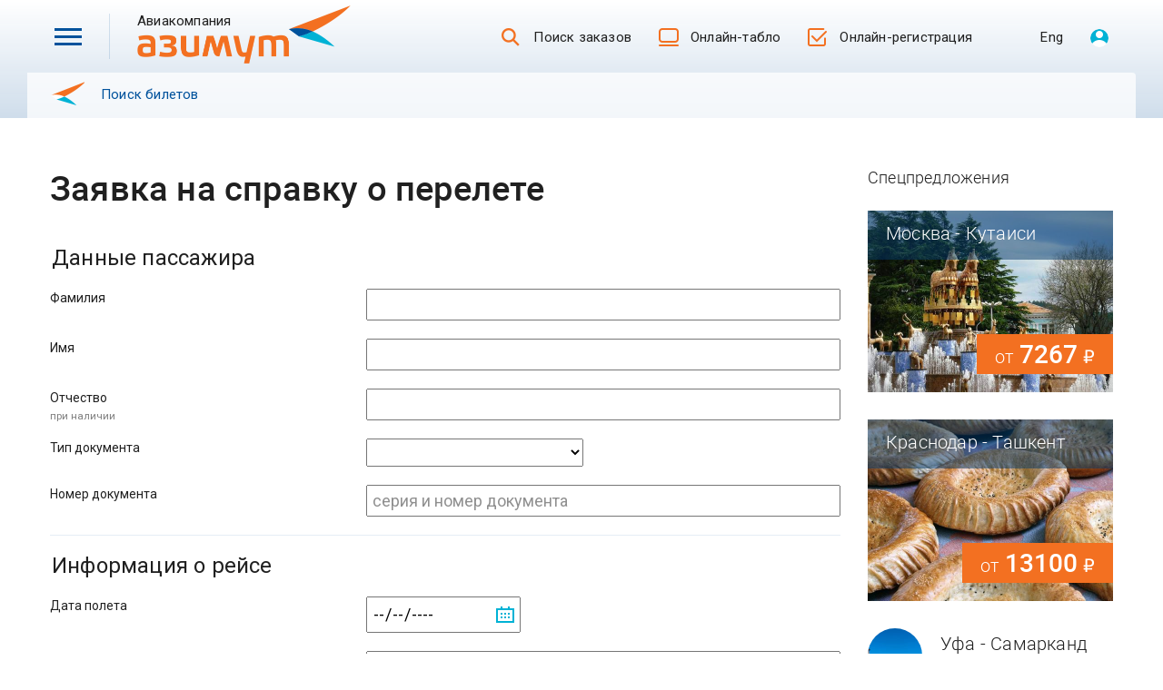

--- FILE ---
content_type: text/html; charset=utf-8
request_url: https://azimuth.ru/ru/flight-reference/
body_size: 37424
content:
<!DOCTYPE html><html lang="ru"><head><meta charset="utf-8" /><meta content="IE=edge" http-equiv="X-UA-Compatible" />
<script>window.NREUM||(NREUM={});NREUM.info={"beacon":"bam.nr-data.net","errorBeacon":"bam.nr-data.net","licenseKey":"0bda6fc780","applicationID":"90666794","transactionName":"JQkMR0EOVFtSEUlTWA8BCkdsE11RUhEDW1cDSRFbXBY=","queueTime":0,"applicationTime":1085,"agent":""}</script>
<script>(window.NREUM||(NREUM={})).init={ajax:{deny_list:["bam.nr-data.net"]},feature_flags:["soft_nav"]};(window.NREUM||(NREUM={})).loader_config={licenseKey:"0bda6fc780",applicationID:"90666794",browserID:"90666808"};;/*! For license information please see nr-loader-rum-1.302.0.min.js.LICENSE.txt */
(()=>{var e,t,r={122:(e,t,r)=>{"use strict";r.d(t,{a:()=>i});var n=r(944);function i(e,t){try{if(!e||"object"!=typeof e)return(0,n.R)(3);if(!t||"object"!=typeof t)return(0,n.R)(4);const r=Object.create(Object.getPrototypeOf(t),Object.getOwnPropertyDescriptors(t)),a=0===Object.keys(r).length?e:r;for(let o in a)if(void 0!==e[o])try{if(null===e[o]){r[o]=null;continue}Array.isArray(e[o])&&Array.isArray(t[o])?r[o]=Array.from(new Set([...e[o],...t[o]])):"object"==typeof e[o]&&"object"==typeof t[o]?r[o]=i(e[o],t[o]):r[o]=e[o]}catch(e){r[o]||(0,n.R)(1,e)}return r}catch(e){(0,n.R)(2,e)}}},154:(e,t,r)=>{"use strict";r.d(t,{OF:()=>c,RI:()=>i,WN:()=>u,bv:()=>a,gm:()=>o,mw:()=>s,sb:()=>d});var n=r(863);const i="undefined"!=typeof window&&!!window.document,a="undefined"!=typeof WorkerGlobalScope&&("undefined"!=typeof self&&self instanceof WorkerGlobalScope&&self.navigator instanceof WorkerNavigator||"undefined"!=typeof globalThis&&globalThis instanceof WorkerGlobalScope&&globalThis.navigator instanceof WorkerNavigator),o=i?window:"undefined"!=typeof WorkerGlobalScope&&("undefined"!=typeof self&&self instanceof WorkerGlobalScope&&self||"undefined"!=typeof globalThis&&globalThis instanceof WorkerGlobalScope&&globalThis),s=Boolean("hidden"===o?.document?.visibilityState),c=/iPad|iPhone|iPod/.test(o.navigator?.userAgent),d=c&&"undefined"==typeof SharedWorker,u=((()=>{const e=o.navigator?.userAgent?.match(/Firefox[/\s](\d+\.\d+)/);Array.isArray(e)&&e.length>=2&&e[1]})(),Date.now()-(0,n.t)())},163:(e,t,r)=>{"use strict";r.d(t,{j:()=>T});var n=r(384),i=r(741);var a=r(555);r(860).K7.genericEvents;const o="experimental.resources",s="register",c=e=>{if(!e||"string"!=typeof e)return!1;try{document.createDocumentFragment().querySelector(e)}catch{return!1}return!0};var d=r(614),u=r(944),l=r(122);const f="[data-nr-mask]",g=e=>(0,l.a)(e,(()=>{const e={feature_flags:[],experimental:{allow_registered_children:!1,resources:!1},mask_selector:"*",block_selector:"[data-nr-block]",mask_input_options:{color:!1,date:!1,"datetime-local":!1,email:!1,month:!1,number:!1,range:!1,search:!1,tel:!1,text:!1,time:!1,url:!1,week:!1,textarea:!1,select:!1,password:!0}};return{ajax:{deny_list:void 0,block_internal:!0,enabled:!0,autoStart:!0},api:{get allow_registered_children(){return e.feature_flags.includes(s)||e.experimental.allow_registered_children},set allow_registered_children(t){e.experimental.allow_registered_children=t},duplicate_registered_data:!1},distributed_tracing:{enabled:void 0,exclude_newrelic_header:void 0,cors_use_newrelic_header:void 0,cors_use_tracecontext_headers:void 0,allowed_origins:void 0},get feature_flags(){return e.feature_flags},set feature_flags(t){e.feature_flags=t},generic_events:{enabled:!0,autoStart:!0},harvest:{interval:30},jserrors:{enabled:!0,autoStart:!0},logging:{enabled:!0,autoStart:!0},metrics:{enabled:!0,autoStart:!0},obfuscate:void 0,page_action:{enabled:!0},page_view_event:{enabled:!0,autoStart:!0},page_view_timing:{enabled:!0,autoStart:!0},performance:{capture_marks:!1,capture_measures:!1,capture_detail:!0,resources:{get enabled(){return e.feature_flags.includes(o)||e.experimental.resources},set enabled(t){e.experimental.resources=t},asset_types:[],first_party_domains:[],ignore_newrelic:!0}},privacy:{cookies_enabled:!0},proxy:{assets:void 0,beacon:void 0},session:{expiresMs:d.wk,inactiveMs:d.BB},session_replay:{autoStart:!0,enabled:!1,preload:!1,sampling_rate:10,error_sampling_rate:100,collect_fonts:!1,inline_images:!1,fix_stylesheets:!0,mask_all_inputs:!0,get mask_text_selector(){return e.mask_selector},set mask_text_selector(t){c(t)?e.mask_selector="".concat(t,",").concat(f):""===t||null===t?e.mask_selector=f:(0,u.R)(5,t)},get block_class(){return"nr-block"},get ignore_class(){return"nr-ignore"},get mask_text_class(){return"nr-mask"},get block_selector(){return e.block_selector},set block_selector(t){c(t)?e.block_selector+=",".concat(t):""!==t&&(0,u.R)(6,t)},get mask_input_options(){return e.mask_input_options},set mask_input_options(t){t&&"object"==typeof t?e.mask_input_options={...t,password:!0}:(0,u.R)(7,t)}},session_trace:{enabled:!0,autoStart:!0},soft_navigations:{enabled:!0,autoStart:!0},spa:{enabled:!0,autoStart:!0},ssl:void 0,user_actions:{enabled:!0,elementAttributes:["id","className","tagName","type"]}}})());var p=r(154),m=r(324);let h=0;const v={buildEnv:m.F3,distMethod:m.Xs,version:m.xv,originTime:p.WN},b={appMetadata:{},customTransaction:void 0,denyList:void 0,disabled:!1,harvester:void 0,isolatedBacklog:!1,isRecording:!1,loaderType:void 0,maxBytes:3e4,obfuscator:void 0,onerror:void 0,ptid:void 0,releaseIds:{},session:void 0,timeKeeper:void 0,registeredEntities:[],jsAttributesMetadata:{bytes:0},get harvestCount(){return++h}},y=e=>{const t=(0,l.a)(e,b),r=Object.keys(v).reduce((e,t)=>(e[t]={value:v[t],writable:!1,configurable:!0,enumerable:!0},e),{});return Object.defineProperties(t,r)};var _=r(701);const w=e=>{const t=e.startsWith("http");e+="/",r.p=t?e:"https://"+e};var x=r(836),k=r(241);const S={accountID:void 0,trustKey:void 0,agentID:void 0,licenseKey:void 0,applicationID:void 0,xpid:void 0},A=e=>(0,l.a)(e,S),R=new Set;function T(e,t={},r,o){let{init:s,info:c,loader_config:d,runtime:u={},exposed:l=!0}=t;if(!c){const e=(0,n.pV)();s=e.init,c=e.info,d=e.loader_config}e.init=g(s||{}),e.loader_config=A(d||{}),c.jsAttributes??={},p.bv&&(c.jsAttributes.isWorker=!0),e.info=(0,a.D)(c);const f=e.init,m=[c.beacon,c.errorBeacon];R.has(e.agentIdentifier)||(f.proxy.assets&&(w(f.proxy.assets),m.push(f.proxy.assets)),f.proxy.beacon&&m.push(f.proxy.beacon),e.beacons=[...m],function(e){const t=(0,n.pV)();Object.getOwnPropertyNames(i.W.prototype).forEach(r=>{const n=i.W.prototype[r];if("function"!=typeof n||"constructor"===n)return;let a=t[r];e[r]&&!1!==e.exposed&&"micro-agent"!==e.runtime?.loaderType&&(t[r]=(...t)=>{const n=e[r](...t);return a?a(...t):n})})}(e),(0,n.US)("activatedFeatures",_.B),e.runSoftNavOverSpa&&=!0===f.soft_navigations.enabled&&f.feature_flags.includes("soft_nav")),u.denyList=[...f.ajax.deny_list||[],...f.ajax.block_internal?m:[]],u.ptid=e.agentIdentifier,u.loaderType=r,e.runtime=y(u),R.has(e.agentIdentifier)||(e.ee=x.ee.get(e.agentIdentifier),e.exposed=l,(0,k.W)({agentIdentifier:e.agentIdentifier,drained:!!_.B?.[e.agentIdentifier],type:"lifecycle",name:"initialize",feature:void 0,data:e.config})),R.add(e.agentIdentifier)}},234:(e,t,r)=>{"use strict";r.d(t,{W:()=>a});var n=r(836),i=r(687);class a{constructor(e,t){this.agentIdentifier=e,this.ee=n.ee.get(e),this.featureName=t,this.blocked=!1}deregisterDrain(){(0,i.x3)(this.agentIdentifier,this.featureName)}}},241:(e,t,r)=>{"use strict";r.d(t,{W:()=>a});var n=r(154);const i="newrelic";function a(e={}){try{n.gm.dispatchEvent(new CustomEvent(i,{detail:e}))}catch(e){}}},261:(e,t,r)=>{"use strict";r.d(t,{$9:()=>d,BL:()=>s,CH:()=>g,Dl:()=>_,Fw:()=>y,PA:()=>h,Pl:()=>n,Tb:()=>l,U2:()=>a,V1:()=>k,Wb:()=>x,bt:()=>b,cD:()=>v,d3:()=>w,dT:()=>c,eY:()=>p,fF:()=>f,hG:()=>i,k6:()=>o,nb:()=>m,o5:()=>u});const n="api-",i="addPageAction",a="addToTrace",o="addRelease",s="finished",c="interaction",d="log",u="noticeError",l="pauseReplay",f="recordCustomEvent",g="recordReplay",p="register",m="setApplicationVersion",h="setCurrentRouteName",v="setCustomAttribute",b="setErrorHandler",y="setPageViewName",_="setUserId",w="start",x="wrapLogger",k="measure"},289:(e,t,r)=>{"use strict";r.d(t,{GG:()=>a,Qr:()=>s,sB:()=>o});var n=r(878);function i(){return"undefined"==typeof document||"complete"===document.readyState}function a(e,t){if(i())return e();(0,n.sp)("load",e,t)}function o(e){if(i())return e();(0,n.DD)("DOMContentLoaded",e)}function s(e){if(i())return e();(0,n.sp)("popstate",e)}},324:(e,t,r)=>{"use strict";r.d(t,{F3:()=>i,Xs:()=>a,xv:()=>n});const n="1.302.0",i="PROD",a="CDN"},374:(e,t,r)=>{r.nc=(()=>{try{return document?.currentScript?.nonce}catch(e){}return""})()},384:(e,t,r)=>{"use strict";r.d(t,{NT:()=>o,US:()=>u,Zm:()=>s,bQ:()=>d,dV:()=>c,pV:()=>l});var n=r(154),i=r(863),a=r(910);const o={beacon:"bam.nr-data.net",errorBeacon:"bam.nr-data.net"};function s(){return n.gm.NREUM||(n.gm.NREUM={}),void 0===n.gm.newrelic&&(n.gm.newrelic=n.gm.NREUM),n.gm.NREUM}function c(){let e=s();return e.o||(e.o={ST:n.gm.setTimeout,SI:n.gm.setImmediate||n.gm.setInterval,CT:n.gm.clearTimeout,XHR:n.gm.XMLHttpRequest,REQ:n.gm.Request,EV:n.gm.Event,PR:n.gm.Promise,MO:n.gm.MutationObserver,FETCH:n.gm.fetch,WS:n.gm.WebSocket},(0,a.i)(...Object.values(e.o))),e}function d(e,t){let r=s();r.initializedAgents??={},t.initializedAt={ms:(0,i.t)(),date:new Date},r.initializedAgents[e]=t}function u(e,t){s()[e]=t}function l(){return function(){let e=s();const t=e.info||{};e.info={beacon:o.beacon,errorBeacon:o.errorBeacon,...t}}(),function(){let e=s();const t=e.init||{};e.init={...t}}(),c(),function(){let e=s();const t=e.loader_config||{};e.loader_config={...t}}(),s()}},389:(e,t,r)=>{"use strict";function n(e,t=500,r={}){const n=r?.leading||!1;let i;return(...r)=>{n&&void 0===i&&(e.apply(this,r),i=setTimeout(()=>{i=clearTimeout(i)},t)),n||(clearTimeout(i),i=setTimeout(()=>{e.apply(this,r)},t))}}function i(e){let t=!1;return(...r)=>{t||(t=!0,e.apply(this,r))}}r.d(t,{J:()=>i,s:()=>n})},555:(e,t,r)=>{"use strict";r.d(t,{D:()=>s,f:()=>o});var n=r(384),i=r(122);const a={beacon:n.NT.beacon,errorBeacon:n.NT.errorBeacon,licenseKey:void 0,applicationID:void 0,sa:void 0,queueTime:void 0,applicationTime:void 0,ttGuid:void 0,user:void 0,account:void 0,product:void 0,extra:void 0,jsAttributes:{},userAttributes:void 0,atts:void 0,transactionName:void 0,tNamePlain:void 0};function o(e){try{return!!e.licenseKey&&!!e.errorBeacon&&!!e.applicationID}catch(e){return!1}}const s=e=>(0,i.a)(e,a)},566:(e,t,r)=>{"use strict";r.d(t,{LA:()=>s,bz:()=>o});var n=r(154);const i="xxxxxxxx-xxxx-4xxx-yxxx-xxxxxxxxxxxx";function a(e,t){return e?15&e[t]:16*Math.random()|0}function o(){const e=n.gm?.crypto||n.gm?.msCrypto;let t,r=0;return e&&e.getRandomValues&&(t=e.getRandomValues(new Uint8Array(30))),i.split("").map(e=>"x"===e?a(t,r++).toString(16):"y"===e?(3&a()|8).toString(16):e).join("")}function s(e){const t=n.gm?.crypto||n.gm?.msCrypto;let r,i=0;t&&t.getRandomValues&&(r=t.getRandomValues(new Uint8Array(e)));const o=[];for(var s=0;s<e;s++)o.push(a(r,i++).toString(16));return o.join("")}},606:(e,t,r)=>{"use strict";r.d(t,{i:()=>a});var n=r(908);a.on=o;var i=a.handlers={};function a(e,t,r,a){o(a||n.d,i,e,t,r)}function o(e,t,r,i,a){a||(a="feature"),e||(e=n.d);var o=t[a]=t[a]||{};(o[r]=o[r]||[]).push([e,i])}},607:(e,t,r)=>{"use strict";r.d(t,{W:()=>n});const n=(0,r(566).bz)()},614:(e,t,r)=>{"use strict";r.d(t,{BB:()=>o,H3:()=>n,g:()=>d,iL:()=>c,tS:()=>s,uh:()=>i,wk:()=>a});const n="NRBA",i="SESSION",a=144e5,o=18e5,s={STARTED:"session-started",PAUSE:"session-pause",RESET:"session-reset",RESUME:"session-resume",UPDATE:"session-update"},c={SAME_TAB:"same-tab",CROSS_TAB:"cross-tab"},d={OFF:0,FULL:1,ERROR:2}},630:(e,t,r)=>{"use strict";r.d(t,{T:()=>n});const n=r(860).K7.pageViewEvent},646:(e,t,r)=>{"use strict";r.d(t,{y:()=>n});class n{constructor(e){this.contextId=e}}},687:(e,t,r)=>{"use strict";r.d(t,{Ak:()=>d,Ze:()=>f,x3:()=>u});var n=r(241),i=r(836),a=r(606),o=r(860),s=r(646);const c={};function d(e,t){const r={staged:!1,priority:o.P3[t]||0};l(e),c[e].get(t)||c[e].set(t,r)}function u(e,t){e&&c[e]&&(c[e].get(t)&&c[e].delete(t),p(e,t,!1),c[e].size&&g(e))}function l(e){if(!e)throw new Error("agentIdentifier required");c[e]||(c[e]=new Map)}function f(e="",t="feature",r=!1){if(l(e),!e||!c[e].get(t)||r)return p(e,t);c[e].get(t).staged=!0,g(e)}function g(e){const t=Array.from(c[e]);t.every(([e,t])=>t.staged)&&(t.sort((e,t)=>e[1].priority-t[1].priority),t.forEach(([t])=>{c[e].delete(t),p(e,t)}))}function p(e,t,r=!0){const o=e?i.ee.get(e):i.ee,c=a.i.handlers;if(!o.aborted&&o.backlog&&c){if((0,n.W)({agentIdentifier:e,type:"lifecycle",name:"drain",feature:t}),r){const e=o.backlog[t],r=c[t];if(r){for(let t=0;e&&t<e.length;++t)m(e[t],r);Object.entries(r).forEach(([e,t])=>{Object.values(t||{}).forEach(t=>{t[0]?.on&&t[0]?.context()instanceof s.y&&t[0].on(e,t[1])})})}}o.isolatedBacklog||delete c[t],o.backlog[t]=null,o.emit("drain-"+t,[])}}function m(e,t){var r=e[1];Object.values(t[r]||{}).forEach(t=>{var r=e[0];if(t[0]===r){var n=t[1],i=e[3],a=e[2];n.apply(i,a)}})}},699:(e,t,r)=>{"use strict";r.d(t,{It:()=>a,KC:()=>s,No:()=>i,qh:()=>o});var n=r(860);const i=16e3,a=1e6,o="SESSION_ERROR",s={[n.K7.logging]:!0,[n.K7.genericEvents]:!1,[n.K7.jserrors]:!1,[n.K7.ajax]:!1}},701:(e,t,r)=>{"use strict";r.d(t,{B:()=>a,t:()=>o});var n=r(241);const i=new Set,a={};function o(e,t){const r=t.agentIdentifier;a[r]??={},e&&"object"==typeof e&&(i.has(r)||(t.ee.emit("rumresp",[e]),a[r]=e,i.add(r),(0,n.W)({agentIdentifier:r,loaded:!0,drained:!0,type:"lifecycle",name:"load",feature:void 0,data:e})))}},741:(e,t,r)=>{"use strict";r.d(t,{W:()=>a});var n=r(944),i=r(261);class a{#e(e,...t){if(this[e]!==a.prototype[e])return this[e](...t);(0,n.R)(35,e)}addPageAction(e,t){return this.#e(i.hG,e,t)}register(e){return this.#e(i.eY,e)}recordCustomEvent(e,t){return this.#e(i.fF,e,t)}setPageViewName(e,t){return this.#e(i.Fw,e,t)}setCustomAttribute(e,t,r){return this.#e(i.cD,e,t,r)}noticeError(e,t){return this.#e(i.o5,e,t)}setUserId(e){return this.#e(i.Dl,e)}setApplicationVersion(e){return this.#e(i.nb,e)}setErrorHandler(e){return this.#e(i.bt,e)}addRelease(e,t){return this.#e(i.k6,e,t)}log(e,t){return this.#e(i.$9,e,t)}start(){return this.#e(i.d3)}finished(e){return this.#e(i.BL,e)}recordReplay(){return this.#e(i.CH)}pauseReplay(){return this.#e(i.Tb)}addToTrace(e){return this.#e(i.U2,e)}setCurrentRouteName(e){return this.#e(i.PA,e)}interaction(e){return this.#e(i.dT,e)}wrapLogger(e,t,r){return this.#e(i.Wb,e,t,r)}measure(e,t){return this.#e(i.V1,e,t)}}},773:(e,t,r)=>{"use strict";r.d(t,{z_:()=>a,XG:()=>s,TZ:()=>n,rs:()=>i,xV:()=>o});r(154),r(566),r(384);const n=r(860).K7.metrics,i="sm",a="cm",o="storeSupportabilityMetrics",s="storeEventMetrics"},782:(e,t,r)=>{"use strict";r.d(t,{T:()=>n});const n=r(860).K7.pageViewTiming},836:(e,t,r)=>{"use strict";r.d(t,{P:()=>s,ee:()=>c});var n=r(384),i=r(990),a=r(646),o=r(607);const s="nr@context:".concat(o.W),c=function e(t,r){var n={},o={},u={},l=!1;try{l=16===r.length&&d.initializedAgents?.[r]?.runtime.isolatedBacklog}catch(e){}var f={on:p,addEventListener:p,removeEventListener:function(e,t){var r=n[e];if(!r)return;for(var i=0;i<r.length;i++)r[i]===t&&r.splice(i,1)},emit:function(e,r,n,i,a){!1!==a&&(a=!0);if(c.aborted&&!i)return;t&&a&&t.emit(e,r,n);var s=g(n);m(e).forEach(e=>{e.apply(s,r)});var d=v()[o[e]];d&&d.push([f,e,r,s]);return s},get:h,listeners:m,context:g,buffer:function(e,t){const r=v();if(t=t||"feature",f.aborted)return;Object.entries(e||{}).forEach(([e,n])=>{o[n]=t,t in r||(r[t]=[])})},abort:function(){f._aborted=!0,Object.keys(f.backlog).forEach(e=>{delete f.backlog[e]})},isBuffering:function(e){return!!v()[o[e]]},debugId:r,backlog:l?{}:t&&"object"==typeof t.backlog?t.backlog:{},isolatedBacklog:l};return Object.defineProperty(f,"aborted",{get:()=>{let e=f._aborted||!1;return e||(t&&(e=t.aborted),e)}}),f;function g(e){return e&&e instanceof a.y?e:e?(0,i.I)(e,s,()=>new a.y(s)):new a.y(s)}function p(e,t){n[e]=m(e).concat(t)}function m(e){return n[e]||[]}function h(t){return u[t]=u[t]||e(f,t)}function v(){return f.backlog}}(void 0,"globalEE"),d=(0,n.Zm)();d.ee||(d.ee=c)},843:(e,t,r)=>{"use strict";r.d(t,{u:()=>i});var n=r(878);function i(e,t=!1,r,i){(0,n.DD)("visibilitychange",function(){if(t)return void("hidden"===document.visibilityState&&e());e(document.visibilityState)},r,i)}},860:(e,t,r)=>{"use strict";r.d(t,{$J:()=>u,K7:()=>c,P3:()=>d,XX:()=>i,Yy:()=>s,df:()=>a,qY:()=>n,v4:()=>o});const n="events",i="jserrors",a="browser/blobs",o="rum",s="browser/logs",c={ajax:"ajax",genericEvents:"generic_events",jserrors:i,logging:"logging",metrics:"metrics",pageAction:"page_action",pageViewEvent:"page_view_event",pageViewTiming:"page_view_timing",sessionReplay:"session_replay",sessionTrace:"session_trace",softNav:"soft_navigations",spa:"spa"},d={[c.pageViewEvent]:1,[c.pageViewTiming]:2,[c.metrics]:3,[c.jserrors]:4,[c.spa]:5,[c.ajax]:6,[c.sessionTrace]:7,[c.softNav]:8,[c.sessionReplay]:9,[c.logging]:10,[c.genericEvents]:11},u={[c.pageViewEvent]:o,[c.pageViewTiming]:n,[c.ajax]:n,[c.spa]:n,[c.softNav]:n,[c.metrics]:i,[c.jserrors]:i,[c.sessionTrace]:a,[c.sessionReplay]:a,[c.logging]:s,[c.genericEvents]:"ins"}},863:(e,t,r)=>{"use strict";function n(){return Math.floor(performance.now())}r.d(t,{t:()=>n})},878:(e,t,r)=>{"use strict";function n(e,t){return{capture:e,passive:!1,signal:t}}function i(e,t,r=!1,i){window.addEventListener(e,t,n(r,i))}function a(e,t,r=!1,i){document.addEventListener(e,t,n(r,i))}r.d(t,{DD:()=>a,jT:()=>n,sp:()=>i})},908:(e,t,r)=>{"use strict";r.d(t,{d:()=>n,p:()=>i});var n=r(836).ee.get("handle");function i(e,t,r,i,a){a?(a.buffer([e],i),a.emit(e,t,r)):(n.buffer([e],i),n.emit(e,t,r))}},910:(e,t,r)=>{"use strict";r.d(t,{i:()=>a});var n=r(944);const i=new Map;function a(...e){return e.every(e=>{if(i.has(e))return i.get(e);const t="function"==typeof e&&e.toString().includes("[native code]");return t||(0,n.R)(64,e?.name||e?.toString()),i.set(e,t),t})}},944:(e,t,r)=>{"use strict";r.d(t,{R:()=>i});var n=r(241);function i(e,t){"function"==typeof console.debug&&(console.debug("New Relic Warning: https://github.com/newrelic/newrelic-browser-agent/blob/main/docs/warning-codes.md#".concat(e),t),(0,n.W)({agentIdentifier:null,drained:null,type:"data",name:"warn",feature:"warn",data:{code:e,secondary:t}}))}},990:(e,t,r)=>{"use strict";r.d(t,{I:()=>i});var n=Object.prototype.hasOwnProperty;function i(e,t,r){if(n.call(e,t))return e[t];var i=r();if(Object.defineProperty&&Object.keys)try{return Object.defineProperty(e,t,{value:i,writable:!0,enumerable:!1}),i}catch(e){}return e[t]=i,i}}},n={};function i(e){var t=n[e];if(void 0!==t)return t.exports;var a=n[e]={exports:{}};return r[e](a,a.exports,i),a.exports}i.m=r,i.d=(e,t)=>{for(var r in t)i.o(t,r)&&!i.o(e,r)&&Object.defineProperty(e,r,{enumerable:!0,get:t[r]})},i.f={},i.e=e=>Promise.all(Object.keys(i.f).reduce((t,r)=>(i.f[r](e,t),t),[])),i.u=e=>"nr-rum-1.302.0.min.js",i.o=(e,t)=>Object.prototype.hasOwnProperty.call(e,t),e={},t="NRBA-1.302.0.PROD:",i.l=(r,n,a,o)=>{if(e[r])e[r].push(n);else{var s,c;if(void 0!==a)for(var d=document.getElementsByTagName("script"),u=0;u<d.length;u++){var l=d[u];if(l.getAttribute("src")==r||l.getAttribute("data-webpack")==t+a){s=l;break}}if(!s){c=!0;var f={296:"sha512-wOb3n9Oo7XFlPj8/eeDjhAZxpAcaDdsBkC//L8axozi0po4wdPEJ2ECVlu9KEBVFgfQVL0TCY6kPzr0KcVfkBQ=="};(s=document.createElement("script")).charset="utf-8",i.nc&&s.setAttribute("nonce",i.nc),s.setAttribute("data-webpack",t+a),s.src=r,0!==s.src.indexOf(window.location.origin+"/")&&(s.crossOrigin="anonymous"),f[o]&&(s.integrity=f[o])}e[r]=[n];var g=(t,n)=>{s.onerror=s.onload=null,clearTimeout(p);var i=e[r];if(delete e[r],s.parentNode&&s.parentNode.removeChild(s),i&&i.forEach(e=>e(n)),t)return t(n)},p=setTimeout(g.bind(null,void 0,{type:"timeout",target:s}),12e4);s.onerror=g.bind(null,s.onerror),s.onload=g.bind(null,s.onload),c&&document.head.appendChild(s)}},i.r=e=>{"undefined"!=typeof Symbol&&Symbol.toStringTag&&Object.defineProperty(e,Symbol.toStringTag,{value:"Module"}),Object.defineProperty(e,"__esModule",{value:!0})},i.p="https://js-agent.newrelic.com/",(()=>{var e={374:0,840:0};i.f.j=(t,r)=>{var n=i.o(e,t)?e[t]:void 0;if(0!==n)if(n)r.push(n[2]);else{var a=new Promise((r,i)=>n=e[t]=[r,i]);r.push(n[2]=a);var o=i.p+i.u(t),s=new Error;i.l(o,r=>{if(i.o(e,t)&&(0!==(n=e[t])&&(e[t]=void 0),n)){var a=r&&("load"===r.type?"missing":r.type),o=r&&r.target&&r.target.src;s.message="Loading chunk "+t+" failed.\n("+a+": "+o+")",s.name="ChunkLoadError",s.type=a,s.request=o,n[1](s)}},"chunk-"+t,t)}};var t=(t,r)=>{var n,a,[o,s,c]=r,d=0;if(o.some(t=>0!==e[t])){for(n in s)i.o(s,n)&&(i.m[n]=s[n]);if(c)c(i)}for(t&&t(r);d<o.length;d++)a=o[d],i.o(e,a)&&e[a]&&e[a][0](),e[a]=0},r=self["webpackChunk:NRBA-1.302.0.PROD"]=self["webpackChunk:NRBA-1.302.0.PROD"]||[];r.forEach(t.bind(null,0)),r.push=t.bind(null,r.push.bind(r))})(),(()=>{"use strict";i(374);var e=i(566),t=i(741);class r extends t.W{agentIdentifier=(0,e.LA)(16)}var n=i(860);const a=Object.values(n.K7);var o=i(163);var s=i(908),c=i(863),d=i(261),u=i(241),l=i(944),f=i(701),g=i(773);function p(e,t,i,a){const o=a||i;!o||o[e]&&o[e]!==r.prototype[e]||(o[e]=function(){(0,s.p)(g.xV,["API/"+e+"/called"],void 0,n.K7.metrics,i.ee),(0,u.W)({agentIdentifier:i.agentIdentifier,drained:!!f.B?.[i.agentIdentifier],type:"data",name:"api",feature:d.Pl+e,data:{}});try{return t.apply(this,arguments)}catch(e){(0,l.R)(23,e)}})}function m(e,t,r,n,i){const a=e.info;null===r?delete a.jsAttributes[t]:a.jsAttributes[t]=r,(i||null===r)&&(0,s.p)(d.Pl+n,[(0,c.t)(),t,r],void 0,"session",e.ee)}var h=i(687),v=i(234),b=i(289),y=i(154),_=i(384);const w=e=>y.RI&&!0===e?.privacy.cookies_enabled;function x(e){return!!(0,_.dV)().o.MO&&w(e)&&!0===e?.session_trace.enabled}var k=i(389),S=i(699);class A extends v.W{constructor(e,t){super(e.agentIdentifier,t),this.agentRef=e,this.abortHandler=void 0,this.featAggregate=void 0,this.onAggregateImported=void 0,this.deferred=Promise.resolve(),!1===e.init[this.featureName].autoStart?this.deferred=new Promise((t,r)=>{this.ee.on("manual-start-all",(0,k.J)(()=>{(0,h.Ak)(e.agentIdentifier,this.featureName),t()}))}):(0,h.Ak)(e.agentIdentifier,t)}importAggregator(e,t,r={}){if(this.featAggregate)return;let n;this.onAggregateImported=new Promise(e=>{n=e});const a=async()=>{let a;await this.deferred;try{if(w(e.init)){const{setupAgentSession:t}=await i.e(296).then(i.bind(i,305));a=t(e)}}catch(e){(0,l.R)(20,e),this.ee.emit("internal-error",[e]),(0,s.p)(S.qh,[e],void 0,this.featureName,this.ee)}try{if(!this.#t(this.featureName,a,e.init))return(0,h.Ze)(this.agentIdentifier,this.featureName),void n(!1);const{Aggregate:i}=await t();this.featAggregate=new i(e,r),e.runtime.harvester.initializedAggregates.push(this.featAggregate),n(!0)}catch(e){(0,l.R)(34,e),this.abortHandler?.(),(0,h.Ze)(this.agentIdentifier,this.featureName,!0),n(!1),this.ee&&this.ee.abort()}};y.RI?(0,b.GG)(()=>a(),!0):a()}#t(e,t,r){if(this.blocked)return!1;switch(e){case n.K7.sessionReplay:return x(r)&&!!t;case n.K7.sessionTrace:return!!t;default:return!0}}}var R=i(630),T=i(614);class E extends A{static featureName=R.T;constructor(e){var t;super(e,R.T),this.setupInspectionEvents(e.agentIdentifier),t=e,p(d.Fw,function(e,r){"string"==typeof e&&("/"!==e.charAt(0)&&(e="/"+e),t.runtime.customTransaction=(r||"http://custom.transaction")+e,(0,s.p)(d.Pl+d.Fw,[(0,c.t)()],void 0,void 0,t.ee))},t),this.ee.on("api-send-rum",(e,t)=>(0,s.p)("send-rum",[e,t],void 0,this.featureName,this.ee)),this.importAggregator(e,()=>i.e(296).then(i.bind(i,108)))}setupInspectionEvents(e){const t=(t,r)=>{t&&(0,u.W)({agentIdentifier:e,timeStamp:t.timeStamp,loaded:"complete"===t.target.readyState,type:"window",name:r,data:t.target.location+""})};(0,b.sB)(e=>{t(e,"DOMContentLoaded")}),(0,b.GG)(e=>{t(e,"load")}),(0,b.Qr)(e=>{t(e,"navigate")}),this.ee.on(T.tS.UPDATE,(t,r)=>{(0,u.W)({agentIdentifier:e,type:"lifecycle",name:"session",data:r})})}}var N=i(843),j=i(878),I=i(782);class O extends A{static featureName=I.T;constructor(e){super(e,I.T),y.RI&&((0,N.u)(()=>(0,s.p)("docHidden",[(0,c.t)()],void 0,I.T,this.ee),!0),(0,j.sp)("pagehide",()=>(0,s.p)("winPagehide",[(0,c.t)()],void 0,I.T,this.ee)),this.importAggregator(e,()=>i.e(296).then(i.bind(i,350))))}}class P extends A{static featureName=g.TZ;constructor(e){super(e,g.TZ),y.RI&&document.addEventListener("securitypolicyviolation",e=>{(0,s.p)(g.xV,["Generic/CSPViolation/Detected"],void 0,this.featureName,this.ee)}),this.importAggregator(e,()=>i.e(296).then(i.bind(i,623)))}}new class extends r{constructor(e){var t;(super(),y.gm)?(this.features={},(0,_.bQ)(this.agentIdentifier,this),this.desiredFeatures=new Set(e.features||[]),this.desiredFeatures.add(E),this.runSoftNavOverSpa=[...this.desiredFeatures].some(e=>e.featureName===n.K7.softNav),(0,o.j)(this,e,e.loaderType||"agent"),t=this,p(d.cD,function(e,r,n=!1){if("string"==typeof e){if(["string","number","boolean"].includes(typeof r)||null===r)return m(t,e,r,d.cD,n);(0,l.R)(40,typeof r)}else(0,l.R)(39,typeof e)},t),function(e){p(d.Dl,function(t){if("string"==typeof t||null===t)return m(e,"enduser.id",t,d.Dl,!0);(0,l.R)(41,typeof t)},e)}(this),function(e){p(d.nb,function(t){if("string"==typeof t||null===t)return m(e,"application.version",t,d.nb,!1);(0,l.R)(42,typeof t)},e)}(this),function(e){p(d.d3,function(){e.ee.emit("manual-start-all")},e)}(this),this.run()):(0,l.R)(21)}get config(){return{info:this.info,init:this.init,loader_config:this.loader_config,runtime:this.runtime}}get api(){return this}run(){try{const e=function(e){const t={};return a.forEach(r=>{t[r]=!!e[r]?.enabled}),t}(this.init),t=[...this.desiredFeatures];t.sort((e,t)=>n.P3[e.featureName]-n.P3[t.featureName]),t.forEach(t=>{if(!e[t.featureName]&&t.featureName!==n.K7.pageViewEvent)return;if(this.runSoftNavOverSpa&&t.featureName===n.K7.spa)return;if(!this.runSoftNavOverSpa&&t.featureName===n.K7.softNav)return;const r=function(e){switch(e){case n.K7.ajax:return[n.K7.jserrors];case n.K7.sessionTrace:return[n.K7.ajax,n.K7.pageViewEvent];case n.K7.sessionReplay:return[n.K7.sessionTrace];case n.K7.pageViewTiming:return[n.K7.pageViewEvent];default:return[]}}(t.featureName).filter(e=>!(e in this.features));r.length>0&&(0,l.R)(36,{targetFeature:t.featureName,missingDependencies:r}),this.features[t.featureName]=new t(this)})}catch(e){(0,l.R)(22,e);for(const e in this.features)this.features[e].abortHandler?.();const t=(0,_.Zm)();delete t.initializedAgents[this.agentIdentifier]?.features,delete this.sharedAggregator;return t.ee.get(this.agentIdentifier).abort(),!1}}}({features:[E,O,P],loaderType:"lite"})})()})();</script><meta content="telephone=no" name="format-detection" /><meta content="width=device-width, initial-scale=1.0, maximum-scale=1.0, user-scalable=no" name="viewport" /><title>Азимут</title><meta name="csrf-param" content="authenticity_token" />
<meta name="csrf-token" content="W1JLz+vctY70RrHS07zyrG9S56gemA6I6pvh2b7DhgfKuGA+wetMF5/9HmxCHllYjEoSbuR6dbJPnAP3LkOZ0Q==" /><link rel="stylesheet" media="all" href="/assets/application-e07c834e688216000a36a69890530840549c7219be56038d88d87b073b7371f0.css" data-turbolinks-track="reload" /><script src="/assets/application-34c36acfdef7a9535d24494be26503a7af8b1de25a482ee4994aa48529ecdf47.js" data-turbolinks-track="reload"></script><link href="https://azimuth.ru/assets/favicon-b34577779973d353b70e5bb6a5fd1196a2245f06f06cca3732e23fe04bac3c41.png" rel="icon" /><script>window.current_locale = "ru";</script><script>function onloadCaptchaFunction() {
  setTimeout(function() {
     if (window.smartCaptcha && $('#captcha-container').length > 0) {
      $('.smart-captcha').each(function(i, v) {
        console.log('Enabling captcha');
        var widgetId = window.smartCaptcha.render(v, {
          sitekey: "ysc1_x5TLCuPmm54y2l0HiEj46zAfikwQqFww8xLbMeZD3e4ed191",
          invisible: true,
          hideShield: true
        })
        // $(v).data('widget-id', widgetId);
        window.smartCaptcha.execute(widgetId);
        $(v).closest('form').on('change', function() { window.smartCaptcha.execute(widgetId)})
      })
    }
  }, 1000)
}</script><!-- Yandex.Metrika counter -->
<!-- <noscript><div><img src="https://mc.yandex.ru/watch/45645816" style="position:absolute; left:-9999px;" alt="" /></div></noscript> -->
<!-- /Yandex.Metrika counter -->



<!-- Global site tag (gtag.js) - Google Analytics -->
<!-- <script async src="https://www.googletagmanager.com/gtag/js?id=UA-132209096-1"></script> -->


<script>

function myScripts() {

  (function(m,e,t,r,i,k,a){m[i]=m[i]||function(){(m[i].a=m[i].a||[]).push(arguments)};
   m[i].l=1*new Date();k=e.createElement(t),a=e.getElementsByTagName(t)[0],k.async=1,k.src=r,a.parentNode.insertBefore(k,a)})
   (window, document, "script", "https://mc.yandex.ru/metrika/tag.js", "ym");
    ym(45645816, "init", {
        clickmap:true,
        trackLinks:true,
        accurateTrackBounce:true,
        webvisor:true,
        ecommerce:"dataLayer"
    });

  (function(i, s, o, g) { a = s.createElement(o), m = s.getElementsByTagName(o)[0]; a.src = g; m.parentNode.insertBefore(a, m)})(window, document, 'script', '//www.googletagmanager.com/gtag/js?id=UA-132209096-1');

  (function(i, s, o, g) { a = s.createElement(o), m = s.getElementsByTagName(o)[0]; a.async=1; a.src = g; m.parentNode.insertBefore(a, m)})(window, document, 'script', '//cdn.sendpulse.com/js/push/825e281dc324595859deacb3f6b7a5fb_1.js');

  window.dataLayer = window.dataLayer || [];
  function gtag(){dataLayer.push(arguments);}
  gtag('js', new Date());

  gtag('config', 'UA-132209096-1');

  if (false) {(function(w, d, s, h, id) {
     w.roistatProjectId = id; w.roistatHost = h;
     var p = d.location.protocol == "https:" ? "https://" : "http://";
     var u = /^.*roistat_visit=[^;]+(.*)?$/.test(d.cookie) ? "/dist/module.js" : "/api/site/1.0/"+id+"/init";
     var js = d.createElement(s); js.charset="UTF-8"; js.async = 1; js.src = p+h+u; var js2 = d.getElementsByTagName(s)[0]; js2.parentNode.insertBefore(js, js2);
  })(window, document, 'script', 'cloud.roistat.com', 'cf6b1d8a3b0f3d35d4a5fd38f5241eb8');}

}
</script>
<!-- Subscription Form -->
<!-- <style >.sp-force-hide { display: none;}.sp-form[sp-id="114637"] { display: block; background: rgba(227, 227, 227, 1); padding: 40px; width: 540px; max-width: 100%; border-radius: 3px; -moz-border-radius: 3px; -webkit-border-radius: 3px; border-color: #dddddd; border-style: solid; border-width: 1px; font-family: "Segoe UI", Segoe, "Open Sans", sans-serif; background-repeat: no-repeat; background-position: center; background-size: auto;}.sp-form[sp-id="114637"] input[type="checkbox"] { display: inline-block; opacity: 1; visibility: visible;}.sp-form[sp-id="114637"] .sp-form-fields-wrapper { margin: 0 auto; width: 460px;}.sp-form[sp-id="114637"] .sp-form-control { background: #ffffff; border-color: #ffffff; border-style: solid; border-width: 1px; font-size: 15px; padding-left: 8.75px; padding-right: 8.75px; border-radius: 4px; -moz-border-radius: 4px; -webkit-border-radius: 4px; height: 35px; width: 100%;}.sp-form[sp-id="114637"] .sp-field label { color: #ffffff; font-size: 16px; font-style: normal; font-weight: bold;}.sp-form[sp-id="114637"] .sp-button { border-radius: 4px; -moz-border-radius: 4px; -webkit-border-radius: 4px; background-color: #f37021; color: #ffffff; width: 100%; font-weight: 700; font-style: normal; font-family: Arial, "Helvetica Neue", sans-serif; box-shadow: none; -moz-box-shadow: none; -webkit-box-shadow: none;}.sp-form[sp-id="114637"] .sp-button-container { text-align: left;}.sp-popup-outer { background: rgba(0, 0, 0, 0.49);}</style><div class="sp-form-outer sp-popup-outer sp-force-hide" style="background: rgba(0, 0, 0, 0.49);"><div id="sp-form-114637" sp-id="114637" sp-hash="2481f91438c7bbc8fc79c6c942d52b29aed70206c16c0c1aef4ba3922bb8fe97" sp-lang="ru" class="sp-form sp-form-regular sp-form-popup" sp-show-options="%7B%22satellite%22%3Afalse%2C%22maDomain%22%3A%22login.sendpulse.com%22%2C%22formsDomain%22%3A%22forms.sendpulse.com%22%2C%22condition%22%3A%22onButtonClick%22%2C%22scrollTo%22%3A25%2C%22delay%22%3A10%2C%22repeat%22%3A3%2C%22background%22%3A%22rgba(0%2C%200%2C%200%2C%200.49)%22%2C%22position%22%3A%22bottom-center%22%2C%22animation%22%3A%22%22%2C%22hideOnMobile%22%3Afalse%2C%22urlFilter%22%3Afalse%2C%22urlFilterConditions%22%3A%5B%7B%22force%22%3A%22hide%22%2C%22clause%22%3A%22contains%22%2C%22token%22%3A%22%22%7D%5D%2C%22analytics%22%3A%7B%22ga%22%3A%7B%22eventLabel%22%3A%22%D0%A4%D0%BE%D1%80%D0%BC%D0%B0_%D0%BF%D0%BE%D0%B4%D0%BF%D0%B8%D1%81%D0%BA%D0%B8_%D0%9F%D0%BE%D0%B4%D0%BF%D0%B8%D1%81%D1%87%D0%B8%D0%BA%D0%B8_%D1%81_%D1%81%D0%B0%D0%B9%D1%82%D0%B0%22%2C%22send%22%3Afalse%7D%2C%22ym%22%3A%7B%22counterId%22%3Anull%2C%22eventLabel%22%3A%22%D0%A4%D0%BE%D1%80%D0%BC%D0%B0_%D0%BF%D0%BE%D0%B4%D0%BF%D0%B8%D1%81%D0%BA%D0%B8_%D0%9F%D0%BE%D0%B4%D0%BF%D0%B8%D1%81%D1%87%D0%B8%D0%BA%D0%B8_%D1%81_%D1%81%D0%B0%D0%B9%D1%82%D0%B0%22%2C%22targetId%22%3Anull%2C%22send%22%3Afalse%7D%7D%7D"><div class="sp-form-fields-wrapper"><button class="sp-btn-close ">&nbsp;</button><div class="sp-message"><div></div></div> -->


<!-- <form novalidate="" class="sp-element-container ui-sortable ui-droppable sp-lg sp-field-nolabel "><div class="sp-field " sp-id="sp-ac0cbd76-f9a4-4146-bca0-21b6f9855008"><div style="font-family: inherit; line-height: 1.2;"><p style="text-align: center;"><span style="font-size: 24px;">Открытие продаж, новые направления и другие новости</span></p><p style="text-align: center;"><span style="color: #808080; font-size: 16px;">Авиакомпания Азимут на e-mail</span></p></div></div><div class="sp-field " sp-id="sp-1800ef82-cddb-4013-9377-84b53107042b"><label class="sp-control-label"><span >Email</span><strong >*</strong></label><input type="email" sp-type="email" name="sform[email]" class="sp-form-control " placeholder="username@gmail.com" sp-tips="%7B%22required%22%3A%22%D0%9E%D0%B1%D1%8F%D0%B7%D0%B0%D1%82%D0%B5%D0%BB%D1%8C%D0%BD%D0%BE%D0%B5%20%D0%BF%D0%BE%D0%BB%D0%B5%22%2C%22wrong%22%3A%22%D0%9D%D0%B5%D0%B2%D0%B5%D1%80%D0%BD%D1%8B%D0%B9%20email-%D0%B0%D0%B4%D1%80%D0%B5%D1%81%22%7D" required="required"></div><div class="sp-field sp-button-container sp-lg" sp-id="sp-3fdec5dc-67fd-4947-b882-a9880948cd02"><button id="sp-3fdec5dc-67fd-4947-b882-a9880948cd02" class="sp-button">Подписаться </button></div></form> -->

<!-- </div></div></div> -->

<!-- <script type="text/javascript" src="//static-login.sendpulse.com/apps/fc3/build/default-handler.js?1548078928396"></script> -->
<!-- /Subscription Form -->




<script src="/ru/gdpr-code.js?callback=myScripts"></script>




<style>
  .subscription-popup {
    position: fixed;
    background: #00000033;
    z-index: 1000;
    left: 0;
    right: 0;
    bottom: 0;
    top: 0;
    padding: 50px;
  }
  .subscription-popup .container {
    max-width: 400px;
    margin: 40px auto;
    padding: 30px;
    background: white;
    position: relative;
  }

  .subscription-popup .container .close {
    position: absolute;
    top: 0px;
    right: 0px;
    display: inline-block;
    padding: 10px 15px;
    font-size: 25px;
  }

  .subscription-popup .container .close:hover {
    color: silver;
    cursor: pointer;
  }

  .subscription-popup form.formtastic.feedback.exchange {
    margin: 0;
  }
  .subscription-popup form.formtastic.feedback.exchange fieldset input[type=email] {
    width: 100%;
  }
</style>

<script>
  $(function() {
    $('body').on('click', '.btn[sp-show-form]', function() { $('.subscription-popup').show(); })
    $('.subscription-popup').on('click', function(e) {
      if ($(e.target).is('.subscription-popup') || ($(e.target).is('.close'))) {
        $('.subscription-popup').hide();
      }
    })
  })

  function subscribeEmail(form) {
    $(form).closest('.subscription-popup').hide();
    ekEvents.push('subscribe', {
      groups: [3], // указывается id группы в которую собираем подписчиков
      fields: {
        email: $(form).find('[name=email]').val(),
      },
      extraFields: {
        form: 'news',  // если будут еще формы, нужно будет добавить для них значения в Энкод, для сегментирования
        source: 'site'
      }
    })

    return false;
  }

</script>

<script type="text/javascript">
  var script = document.createElement('script');
  script.type = 'text/javascript';
  script.src = '//cdn.enkod.ru/script/enpop.min.js';
  script.async = true;
  var first = document.getElementsByTagName('script')[0];
  first.parentNode.insertBefore(script, first);
  var enKodBox = window.enKodBox = window.enKodBox || {};
  var ekEvents = window.ekEvents || [];
  enKodBox['token'] = 'azimuth'; // системное id проекта в Enkod (у менеджера)
</script>

<div class="subscription-popup" style="display: none">
  <div class="container">
    <form method="POST" action="#" name="subscribtion_form" class="formtastic feedback exchange" onsubmit="return subscribeEmail(this)">
      <h2>Подписаться на новости</h2>
      <p>Открытие продаж, новые направления и другие новости авиакомпании «Азимут»</p>
      <fieldset>
        <ol>
          <li>
            <label>E-mail</label>
            <input type="email" name="email" validator="email" required="1" label="E-mail" placeholder="E-mail">
          </li>
          <li>
            <label style="float: none; width: 100%">
              <input type="checkbox" name="checkox" required="1">
              Я подтверждаю согласие на обработку персональных данных в соответствии с <a href="https://azimuth.ru/ru/about/confidentiality">политикой в отношении персональных данных</a> и на получение рекламно-информационных сообщений и новостей авиакомпании.
            </label>
            <br>&nbsp;<br>
          </li>
        </ol>

        <!-- <input type="hidden" name="charset" value="UTF-8">
        <input type="hidden" name="default_list_id" value="2850">
        <input type="hidden" name="overwrite" value="2">
        <input type="hidden" name="is_v5" value="1"> -->
      </fieldset>
      <div><button class="btn btn-orange">Подписаться</button></div>
    </form>
    <span class="close">&times;<span>
  </div>
</div>
<meta name="yandex-verification" content="2696e86985ceeb2a" />

<style>

.-main-gallery .main-gallery-description h2 {
margin: 0px !important;
text-shadow: 0 0 30px rgba(0,0,0,0.6);
}

.-main-gallery .main-gallery-description p {
background: rgba(0, 55, 105, 0.3);
border-radius: 5px;
-moz-border-radius: 5px;
-webkit-border-radius: 5px;
}

.header-nav-drop .services-list a.booking-hotel {
display:none;
}

.header-nav-drop .services-list a.car-rent {
display:none;
}

.main-nav a.car-rent, .main-order-tab-set a.car-rent span {
display:none;
}

.main-order-tab-set a.car-rent {
display:none;
}

.main-nav a.booking-hotel, .main-order-tab-set a.booking-hotel {
  display: none;
}

.main-order-form-wrap .main-order-tab-body .main-order-tab {
    padding: 20px 30px !important;
}

.main-order-form iframe {width:100% !important}

/*

.header-info-list .link-scoreboard {
display:none;
}

.header-info-list .link-online {
display:none;
}

.main-nav a.booking-hotel, .main-order-tab-set a.booking-hotel span {
display:none;
}

.main-order-tab-set a.booking-hotel {
display:none;
}
*/

/* 25.08.17 */ 
.footer-network {
    float: right;
}

.footer-network li:first-child {
    display: none !important;
}

.main-nav a, .main-order-tab-set a {
width:100% !important;
}

/* 11.09.17 */ 
.offers-wrap .text {
    padding: 10px 20px !important;
    background: rgba(0, 55, 105, 0.5) !important;
   white-space: normal !important;
}

.special-offers-block .offers-col-wrap .col66 .text {
    padding: 24px 30px !important;
    background: none !important;
}

/* 28.09.2017 */
.rules ol {list-style: none;counter-reset: li h3;}
.rules ol>li:before {counter-increment: li;content: counters(li,".",h3) ". ";}

.tableborder {width: 100%;border: none; border-collapse: collapse;}
.tableborder td {padding: 5px; border: 1px solid #ddd;}

.tableborder td[colspan] {
   /* background: #e5edf5 !important;
    font-size: 17px;
    line-height: 28px;
    padding: 9px 6px 9px;
    color: #202020 !important;
    font-weight: 200 !important;
    font-family: "robotolight";
    text-align: left !important;
    border-top: 30px solid white;*/
}

.tableborder tr:nth-child(2) td[colspan] {
    border-top: 1px solid #ddd !important;
}


@media screen and (max-width: 767px) {
.about-gallery .col25 {
    width: inherit !important;
}
}
</style>
<!--custom-html-->
<script>if (window.jivo_destroy) jivo_destroy();</script>
<script src="//code-ya.jivosite.com/widget/CK5HuRMLnq?nocache=1" async data-turbolinks-track="reload"></script><script src="https://smartcaptcha.yandexcloud.net/captcha.js?render=onload&amp;onload=onloadCaptchaFunction"></script></head><body><div id="wrapper"><div class="header"><div class="mb-visible mb-header-panel"><div class="opener-nav"><span></span></div><a class="logo ru" href="/ru">Авиакомпания</a></div><div class="header-holder"><div class="center"><div class="header-top-panel"><div class="header-contact"><div class="tel">8 (863) 226-00-05</div></div><div class="header-user"><div class="header-lang"><a class="lang" href="/en/flight-reference">Eng</a></div><a class="user" href="https://booking.azimuth.ru/auth.php"><div class="ico" style="background-image: url(https://azimuth.ru/assets/bg-user-bf22ade1ffd8ca69ac496ced45f934d40dacb879791568de2eef0c77be0d8c0e.png)"></div></a><a class="enter" href="https://booking.azimuth.ru/auth.php">Личный кабинет</a></div></div><div class="header-block"><div class="header-nav-wrap"><div class="opener-nav mb-hidden"><span></span></div><div class="header-nav-drop"><form action="/ru/search" class="header-search"><input name="query" placeholder="Поиск по сайту" type="text" /><button class="search-btn" type="submit"></button></form><div class="row"><div class="col col33 tb-col100 header-service-col mb-hidden"><h3>Сервисы</h3><ul class="services-list"><li><a class="ticket-search" href="https://booking.azimuth.ru">Поиск билетов</a></li><li><a class="booking-hotel" href="">Бронирование отеля</a></li><li><noindex><a class="car-rent" rel="nofollow noopener noreferrer" target="_blank" href="https://www.rentalcars.com/?affiliateCode=azimuthairlines&amp;preflang=ru&amp;adplat=header">Аренда автомобиля</a></noindex></li><li><a class="searchorder" href="https://booking.azimuth.ru/search/">Поиск заказов</a></li><li><a class="online" href="https://booking.azimuth.ru/checkin/">Онлайн-регистрация</a></li><li><a class="schedule" href="https://booking.azimuth.ru/timetable/">Расписание рейсов</a></li><li><a class="scoreboard" href="/ru/schedule">Онлайн-табло</a></li></ul></div><div class="col col66 tb-col100"><div class="row"><div class="col col25 tb-col33 mb-visible mb-col100 top-menu-item"><h3><a href="/ru">Главная</a></h3></div><div class='col col25 mb-col100 top-menu-item'><h3><a>Спец&shy;предложения</a><span class='opener-accordion mb-visible'></span></h3><ul class='menu-list'><li class='has_submenu'><a href='/ru/special/loyalty'>Программа лояльности</a><span class='opener-accordion mb-visible'></span><ul class='menu-list'><li><a href='/ru/special/loyalty'>Условия программы А+</a></li><li><a href='/ru/special/loyalty/sberzdorovie'>Врач в дорогу</a></li></ul></li><li class=''><a href='/ru/special/our-veterans'>Наши ветераны</a><ul class='menu-list'></ul></li></ul></div><div class='col col25 mb-col100 top-menu-item'><h3><a>Пассажирам</a><span class='opener-accordion mb-visible'></span></h3><ul class='menu-list'><li class=''><a href='/ru/faq'>Часто задаваемые вопросы</a><ul class='menu-list'></ul></li><li class='has_submenu'><a href='/ru/passengers/payment-methods'>Бронирование авиабилетов</a><span class='opener-accordion mb-visible'></span><ul class='menu-list'><li><a href='/ru/passengers/fares'>Тарифы</a></li><li><a href='/ru/passengers/procedure-of-booking'>Правила и условия онлайн бронирования</a></li><li><a href='/ru/passengers/payment-methods'>Способы оплаты</a></li><li><a href='/ru/passengers/exchange-rules'>Правила и условия обмена</a></li><li><a href='/ru/correction'>Изменение данных пассажира</a></li><li><a href='/ru/passengers/refund-rules'>Правила и условия возврата</a></li></ul></li><li class='has_submenu'><a href='/ru/passengers/baggage/baggage-registration'>Багаж</a><span class='opener-accordion mb-visible'></span><ul class='menu-list'><li><a href='/ru/passengers/baggage'>Нормы багажа</a></li><li><a href='/ru/passengers/baggage/excess'>Сверхнормативный багаж</a></li><li><a href='/ru/passengers/baggage/flights-with-pets'>Перевозка животных</a></li><li><a href='/ru/passengers/baggage/li-ion'>Перевозка литий-ионных аккумуляторов</a></li><li><a href='/ru/passengers/baggage/baggage-registration'>Регистрация багажа</a></li></ul></li><li class=''><a href='/ru/passengers/id-documents'>Документы и требования для пассажиров</a><ul class='menu-list'></ul></li><li class='has_submenu'><a href='/ru/passengers/category/pregnant-women-infants'>Категории пассажиров</a><span class='opener-accordion mb-visible'></span><ul class='menu-list'><li><a href='/ru/passengers/category/people-with-limited-possibility'>Пассажиры с ограничениями жизнедеятельности</a></li><li><a href='/ru/passengers/category/pregnant-women-infants'>Беременные женщины и младенцы</a></li></ul></li><li class=''><a href='/ru/passengers/charter'>Чартерные рейсы</a><ul class='menu-list'></ul></li><li class=''><a href='/ru/passengers/vpd'>Оформление авиабилетов по ВПД</a><ul class='menu-list'></ul></li><li class=''><a href='/ru/passengers/comfort'>Класс Комфорт</a><ul class='menu-list'></ul></li><li class=''><a href='/ru/passengers/extension-of-registration'>Продление регистрации</a><ul class='menu-list'></ul></li><li class=''><a href='/ru/passengers/secret-passenger'>Тайный пассажир</a><ul class='menu-list'></ul></li><li class=''><a href='/ru/passengers/rules-of-carriage'>Правила перевозок</a><ul class='menu-list'></ul></li></ul></div><div class='col col25 mb-col100 top-menu-item'><h3><a>Услуги</a><span class='opener-accordion mb-visible'></span></h3><ul class='menu-list'><li class=''><a href='/ru/gift-card'>Подарочный сертификат</a><ul class='menu-list'></ul></li><li class=''><a href='/ru/service/auto-checkin'>Автоматическая онлайн-регистрация</a><ul class='menu-list'></ul></li><li class=''><a href='/ru/service/chartered-flight'>Заказ чартерного рейса</a><ul class='menu-list'></ul></li><li class=''><a href='/ru/service/seat-selection'>Выбор места в самолете</a><ul class='menu-list'></ul></li><li class=''><a href='/ru/service/additional-meals'>Дополнительное питание</a><ul class='menu-list'></ul></li><li class=''><a href='/ru/service/insurance'>Добровольное страхование</a><ul class='menu-list'></ul></li><li class=''><a href='/ru/service/unaccompanied-children'>Несопровождаемые дети</a><ul class='menu-list'></ul></li><li class=''><a href='/ru/service/multimodal-routes'>Мультимодальные маршруты</a><ul class='menu-list'></ul></li><li class=''><a href='/ru/service/cargo'>Перевозка грузов</a><ul class='menu-list'></ul></li><li class=''><a href='/ru/service/information-about-the-flight'>Справки о перелете</a><ul class='menu-list'></ul></li><li class=''><a href='/ru/service/business-lounge'>Бизнес-зал</a><ul class='menu-list'></ul></li><li class=''><a href='/ru/service/correspondence'>Коммерческая корреспонденция</a><ul class='menu-list'></ul></li><li class=''><a href='/ru/service/sms'>СМС-информирование</a><ul class='menu-list'></ul></li><li class=''><a href='/ru/service/fix-price'>Гарантированная цена</a><ul class='menu-list'></ul></li><li class=''><a href='/ru/service/pack-fly'>Упаковка багажа</a><ul class='menu-list'></ul></li></ul></div><div class='col col25 mb-col100 top-menu-item'><h3><a>О компании</a><span class='opener-accordion mb-visible'></span></h3><ul class='menu-list'><li class=''><a href='/ru/about/azimuth'>Азимут</a><ul class='menu-list'></ul></li><li class='has_submenu'><a href='/ru/about/contacts/agencies'>Контакты</a><span class='opener-accordion mb-visible'></span><ul class='menu-list'><li><a href='/ru/about/contacts'>Офис</a></li><li><a href='/ru/about/contacts/representative'>Контакты представительств</a></li><li><a href='/ru/about/contacts/agencies'>Контакты уполномоченных агентств</a></li></ul></li><li class=''><a href='/ru/news'>Новости</a><ul class='menu-list'></ul></li><li class='has_submenu'><a href='/ru/about/vacancies'>Вакансии</a><span class='opener-accordion mb-visible'></span><ul class='menu-list'><li><a href='/ru/about/vacancies/'>Карьера в Азимуте</a></li><li><a href='/ru/about/vacancies/pilots'>Летный экипаж</a></li><li><a href='/ru/about/vacancies/flight-attendants'>Бортпроводники</a></li><li><a href='/ru/about/vacancies/engineers'>Инженерно-техническая служба</a></li><li><a href='/ru/about/vacancies/techaviation'>Наземное обеспечение</a></li><li><a href='/ru/about/vacancies/office/'>Работа в офисе</a></li></ul></li><li class=''><a href='/ru/about/for-agencies'>Агентам</a><ul class='menu-list'></ul></li><li class=''><a href='/ru/flight-map'>Карта полетов</a><ul class='menu-list'></ul></li><li class=''><a href='/ru/about/journal'>Бортовой журнал</a><ul class='menu-list'></ul></li><li class=''><a href='/ru/about/fleet'>Флот</a><ul class='menu-list'></ul></li><li class='has_submenu'><a href='/ru/about/aviation-safety/dangerous-substances'>Транспортная и авиационная безопасность</a><span class='opener-accordion mb-visible'></span><ul class='menu-list'><li><a href='/ru/about/aviation-safety'>На борту воздушного судна</a></li><li><a href='/ru/about/aviation-safety/airports'>В аэропортах</a></li><li><a href='/ru/about/aviation-safety/weapon'>Перевозка оружия</a></li><li><a href='/ru/about/aviation-safety/dangerous-substances'>Перечень основных опасных веществ</a></li></ul></li><li class=''><a href='/ru/about/confidentiality'>Политика в отношении персональных данных</a><ul class='menu-list'></ul></li></ul></div></div></div></div></div></div><a class="logo mb-hidden ru" href="/ru">Авиакомпания</a><div class="header-info-list mb-hidden"><a class="link-searchorder" href="https://booking.azimuth.ru/search/">Поиск заказов</a><a class="link-scoreboard" href="/ru/schedule">Онлайн-табло</a><a class="link-online" href="https://booking.azimuth.ru/checkin/">Онлайн-регистрация</a></div></div></div></div></div><div class="main"><div class="inner-bg" style="background-color: #00529c; background-image: url(/assets/bg-inner-56352b99fd62a182809aa60ccf2df939bbf8ceb793e384c13bc0dba5e71d7509.jpg);"></div><div class="center tab-center"><div class="main-order-form-wrap inner-order-form-wrap"><style type="text/css">.select2-results__option[aria-disabled=true],.select2-results__option[disabled]{display:none}</style><script>window.search_promos = [{"id":22,"from_id":null,"to_id":21,"for_adult":false,"for_child":false,"for_infant":false,"date_start":null,"date_end":null,"link":"https://hotelforflight.ostrovok.ru/hotels/?q=1913\u0026dates=[dates_period]\u0026guests=[total_persons]\u0026price=one","from":null,"to":"KRR"},{"id":32,"from_id":null,"to_id":41,"for_adult":false,"for_child":false,"for_infant":false,"date_start":null,"date_end":null,"link":"https://hotelforflight.ostrovok.ru/hotels/?q=3450\u0026dates=[dates_period]\u0026guests=[total_persons]\u0026price=one","from":null,"to":"TJM"},{"id":31,"from_id":null,"to_id":52,"for_adult":false,"for_child":false,"for_infant":false,"date_start":null,"date_end":null,"link":"https://hotelforflight.ostrovok.ru/hotels/?q=6049238\u0026dates=[dates_period]\u0026guests=[total_persons]\u0026price=one","from":null,"to":"SVX"},{"id":30,"from_id":null,"to_id":45,"for_adult":false,"for_child":false,"for_infant":false,"date_start":null,"date_end":null,"link":"https://hotelforflight.ostrovok.ru/hotels/?q=804\u0026dates=[dates_period]\u0026guests=[total_persons]\u0026price=one","from":null,"to":"CEK"},{"id":29,"from_id":null,"to_id":25,"for_adult":false,"for_child":false,"for_infant":false,"date_start":null,"date_end":null,"link":"https://hotelforflight.ostrovok.ru/hotels/?q=3615\u0026dates=[dates_period]\u0026guests=[total_persons]\u0026price=one","from":null,"to":"UFA"},{"id":27,"from_id":null,"to_id":26,"for_adult":false,"for_child":false,"for_infant":false,"date_start":null,"date_end":null,"link":"https://hotelforflight.ostrovok.ru/hotels/?q=1993\u0026dates=[dates_period]\u0026guests=[total_persons]\u0026price=one","from":null,"to":"KZN"},{"id":21,"from_id":null,"to_id":23,"for_adult":false,"for_child":false,"for_infant":false,"date_start":null,"date_end":null,"link":"https://airpartner.tvil.ru/city/krasnodarskii-krai/?utm_content=azimuth-aero","from":null,"to":"AER"},{"id":25,"from_id":null,"to_id":30,"for_adult":false,"for_child":false,"for_infant":false,"date_start":null,"date_end":null,"link":"https://hotelforflight.ostrovok.ru/hotels/?q=1361\u0026dates=[dates_period]\u0026guests=[total_persons]\u0026price=one","from":null,"to":"GOJ"},{"id":24,"from_id":null,"to_id":57,"for_adult":false,"for_child":false,"for_infant":false,"date_start":null,"date_end":null,"link":"https://hotelforflight.ostrovok.ru/hotels/?q=3048\u0026dates=[dates_period]\u0026guests=[total_persons]\u0026price=one","from":null,"to":"GSV_RTW"},{"id":23,"from_id":null,"to_id":33,"for_adult":false,"for_child":false,"for_infant":false,"date_start":null,"date_end":null,"link":"https://hotelforflight.ostrovok.ru/hotels/?q=1166\u0026dates=[dates_period]\u0026guests=[total_persons]\u0026price=one","from":null,"to":"ESL"},{"id":26,"from_id":null,"to_id":48,"for_adult":false,"for_child":false,"for_infant":false,"date_start":null,"date_end":null,"link":"https://hotelforflight.ostrovok.ru/hotels/?q=180349\u0026dates=[dates_period]\u0026guests=[total_persons]\u0026price=one","from":null,"to":"IAR"},{"id":13,"from_id":null,"to_id":32,"for_adult":false,"for_child":false,"for_infant":false,"date_start":null,"date_end":null,"link":"https://airpartner.tvil.ru/city/otdyh-v-krymu/?utm_content=azimuth-aero","from":null,"to":"SIP"},{"id":19,"from_id":null,"to_id":28,"for_adult":false,"for_child":false,"for_infant":false,"date_start":null,"date_end":null,"link":"https://hotelforflight.ostrovok.ru/hotels/?q=7513\u0026dates=[dates_period]\u0026guests=[total_persons]\u0026price=one","from":null,"to":"GRV"},{"id":18,"from_id":null,"to_id":22,"for_adult":false,"for_child":false,"for_infant":false,"date_start":null,"date_end":null,"link":"https://hotelforflight.ostrovok.ru/hotels/?q=2242\u0026dates=[dates_period]\u0026guests=[total_persons]\u0026price=one","from":null,"to":"MCX"},{"id":17,"from_id":null,"to_id":51,"for_adult":false,"for_child":false,"for_infant":false,"date_start":null,"date_end":null,"link":"https://hotelforflight.ostrovok.ru/hotels/?q=492\u0026dates=[dates_period]\u0026guests=[total_persons]\u0026price=one","from":null,"to":"GYD"},{"id":16,"from_id":null,"to_id":39,"for_adult":false,"for_child":false,"for_infant":false,"date_start":null,"date_end":null,"link":"https://hotelforflight.ostrovok.ru/hotels/?q=1178\u0026dates=[dates_period]\u0026guests=[total_persons]\u0026price=one","from":null,"to":"EVN"},{"id":15,"from_id":null,"to_id":49,"for_adult":false,"for_child":false,"for_infant":false,"date_start":null,"date_end":null,"link":"https://hotelforflight.ostrovok.ru/hotels/?q=3477\u0026dates=[dates_period]\u0026guests=[total_persons]\u0026price=one","from":null,"to":"TLV"},{"id":14,"from_id":null,"to_id":58,"for_adult":false,"for_child":false,"for_infant":false,"date_start":null,"date_end":null,"link":"https://hotelforflight.ostrovok.ru/hotels/?q=1639\u0026dates=[dates_period]\u0026guests=[total_persons]\u0026price=one","from":null,"to":"IST"},{"id":20,"from_id":null,"to_id":27,"for_adult":false,"for_child":false,"for_infant":false,"date_start":null,"date_end":null,"link":"https://airpartner.tvil.ru/city/mineralnye-vody/?utm_content=azimuth-aero","from":null,"to":"MRV"},{"id":12,"from_id":null,"to_id":56,"for_adult":false,"for_child":false,"for_infant":false,"date_start":null,"date_end":null,"link":"https://hotelforflight.ostrovok.ru/hotels/?q=2365\u0026dates=[dates_period]\u0026guests=[total_persons]\u0026price=one","from":null,"to":"MMK"},{"id":11,"from_id":null,"to_id":20,"for_adult":false,"for_child":false,"for_infant":false,"date_start":null,"date_end":null,"link":"https://hotelforflight.ostrovok.ru/hotels/?q=2042\u0026dates=[dates_period]\u0026guests=[total_persons]\u0026price=one","from":null,"to":"LED"},{"id":10,"from_id":null,"to_id":38,"for_adult":false,"for_child":false,"for_infant":false,"date_start":null,"date_end":null,"link":"https://hotelforflight.ostrovok.ru/hotels/?q=6025639\u0026dates=[dates_period]\u0026guests=[total_persons]\u0026price=one","from":null,"to":"PKV"},{"id":9,"from_id":null,"to_id":18,"for_adult":false,"for_child":false,"for_infant":false,"date_start":null,"date_end":null,"link":"https://hotelforflight.ostrovok.ru/hotels/?q=1948\u0026dates=[dates_period]\u0026guests=[total_persons]\u0026price=one","from":null,"to":"KUF"},{"id":8,"from_id":null,"to_id":35,"for_adult":false,"for_child":false,"for_infant":false,"date_start":null,"date_end":null,"link":"https://hotelforflight.ostrovok.ru/hotels/?q=8304\u0026dates=[dates_period]\u0026guests=[total_persons]\u0026price=one","from":null,"to":"KLF"},{"id":7,"from_id":null,"to_id":53,"for_adult":false,"for_child":false,"for_infant":false,"date_start":null,"date_end":null,"link":"https://hotelforflight.ostrovok.ru/hotels/?q=3730\u0026dates=[dates_period]\u0026guests=[total_persons]\u0026price=one","from":null,"to":"VOZ"},{"id":6,"from_id":null,"to_id":55,"for_adult":false,"for_child":false,"for_infant":false,"date_start":null,"date_end":null,"link":"https://hotelforflight.ostrovok.ru/hotels/?q=1109\u0026dates=[dates_period]\u0026guests=[total_persons]\u0026price=one","from":null,"to":"EGO"},{"id":5,"from_id":null,"to_id":43,"for_adult":false,"for_child":false,"for_infant":false,"date_start":null,"date_end":null,"link":"https://hotelforflight.ostrovok.ru/hotels/?q=6478\u0026dates=[dates_period]\u0026guests=[total_persons]\u0026price=one","from":null,"to":"BZK"},{"id":4,"from_id":null,"to_id":59,"for_adult":false,"for_child":false,"for_infant":false,"date_start":null,"date_end":null,"link":"https://hotelforflight.ostrovok.ru/hotels/?q=2427\u0026dates=[dates_period]\u0026guests=[total_persons]\u0026price=one","from":null,"to":"MSQ"},{"id":3,"from_id":null,"to_id":44,"for_adult":false,"for_child":false,"for_infant":false,"date_start":null,"date_end":null,"link":"https://hotelforflight.ostrovok.ru/hotels/?q=1798\u0026dates=[dates_period]\u0026guests=[total_persons]\u0026price=one","from":null,"to":"KGD"},{"id":36,"from_id":null,"to_id":93,"for_adult":false,"for_child":false,"for_infant":false,"date_start":null,"date_end":null,"link":"https://hotelforflight.ostrovok.ru/hotels/?q=11403\u0026dates=[dates_period]\u0026guests=[total_persons]\u0026price=one","from":null,"to":"TBS"},{"id":2,"from_id":null,"to_id":3,"for_adult":false,"for_child":false,"for_infant":false,"date_start":null,"date_end":null,"link":"https://hotelforflight.ostrovok.ru/hotels/?q=2395\u0026dates=[dates_period]\u0026guests=[total_persons]\u0026price=one","from":null,"to":"MOW"},{"id":35,"from_id":null,"to_id":17,"for_adult":false,"for_child":false,"for_infant":false,"date_start":null,"date_end":null,"link":"https://hotelforflight.ostrovok.ru/hotels/?q=2721\u0026dates=[dates_period]\u0026guests=[total_persons]\u0026price=one","from":null,"to":"OVB"},{"id":34,"from_id":null,"to_id":16,"for_adult":false,"for_child":false,"for_infant":false,"date_start":null,"date_end":null,"link":"https://hotelforflight.ostrovok.ru/hotels/?q=2676\u0026dates=[dates_period]\u0026guests=[total_persons]\u0026price=one","from":null,"to":"OMS"},{"id":33,"from_id":null,"to_id":42,"for_adult":false,"for_child":false,"for_infant":false,"date_start":null,"date_end":null,"link":"https://hotelforflight.ostrovok.ru/hotels/?q=2761\u0026dates=[dates_period]\u0026guests=[total_persons]\u0026price=one","from":null,"to":"PEE"},{"id":28,"from_id":null,"to_id":37,"for_adult":false,"for_child":false,"for_infant":false,"date_start":null,"date_end":null,"link":"https://hotelforflight.ostrovok.ru/hotels/?q=965821442\u0026dates=[dates_period]\u0026guests=[total_persons]\u0026price=one","from":null,"to":"NBC"},{"id":1,"from_id":null,"to_id":40,"for_adult":false,"for_child":false,"for_infant":false,"date_start":null,"date_end":null,"link":"https://hotelforflight.ostrovok.ru/hotels/?q=1254\u0026dates=[dates_period]\u0026guests=[total_persons]\u0026price=one","from":null,"to":"FRU"}]</script><script>window.error_messages = {
  no_destination: "Вы не выбрали пункт назначения",
  no_date: "Вы не выбрали дату",
  too_much_passengers: "Общее число пассажиров не должно превышать 9 человек",
  infants_more_than_adults: "Число младенцев не должно превышать число взрослых",
  no_adult_for_children: "С детьми должен лететь хотя бы один взрослый"
}</script><script>window.ShowAbroadFlightWarning = function(hide) {
  $('.main-order-tab-body .notification').toggleClass('hidden', !hide)

}</script><div class="main-order-tab-set"><a class="ticket-search" href=""><span class="ico"></span><span class="mb-hidden">Поиск билетов</span><span class="mb-visible">Билеты</span></a></div><div class="main-order-tab-body"><div class="main-order-tab"><form action="#" class="main-order-form has-tb-bottom-padding not-accompanied"><div class="row"><div class="col col33 tb-col50 mb-col100 from-select"><select class="select" name="from" placeholder="Откуда" style="width:100%"><optgroup label="А"><option data-flights="BUS TBS HMA CEK REN SCW MOW IAR PKV STW CSY DWC_DXB IST TLV ASF EVN KLF MRV MSQ OVB AER SKX SGC TAS ULV PEE UFA MQF KUF TJM SKD PEZ" value="ALA">Алматы</option><option data-flights="MOW CEK BUS KRR MCX OVB REN SKD KUF SKX TAS TJM HMA CSY IWA PEE SCW UFA TLV KVX EVN AER PKV MRV ULV DWC_DXB PEZ SGC MQF TBS" value="AYT">Анталья</option><option data-flights="TMJ BUS EVN KRR MOW MRV PKV AER LED TBS" value="KVK">Апатиты</option><option data-flights="SCW TJM BHK MOW TAS PEE AYT DWC_DXB IST TLV ALA KLF MRV NJC OVB KUF AER STW TBS EVN UFA PEZ SKD" value="ASF">Астрахань</option></optgroup><optgroup label="Б"><option data-flights="IST MQF MCX PEZ TAS HMA KVK KRR SCW AYT TLV EVN KVX MOW MRV SKX TJM OVB SKD AER LED TMJ ULV UFA PKV DWC_DXB ALA" value="BUS">Батуми</option><option data-flights="" value="BJV">Бодрум</option><option data-flights="TBS CEK DWC_DXB IST TLV EVN MQF MOW MRV OVB REN AER SGC TJM ULV UFA CSY" value="BHK">Бухара</option></optgroup><optgroup label="Г"><option data-flights="" value="RGK">Горно-Алтайск</option></optgroup><optgroup label="Д"><option data-flights="BUS AYT TLV KLF KRR MOW KUF MCX OVB REN PEZ PEE SKD SGC TAS TJM UFA CSY ALA IWA TBS HMA IST KVX MRV AER ULV ASF NJC PKV CEK EVN MQF MSQ" value="DWC_DXB">Дубай</option></optgroup><optgroup label="Е"><option data-flights="KRR REN KVK BHK AYT TLV ASF KVX KUT KJA MOW MRV MSQ TJM ULV KLF MCX NJC OVB PEE PKV SKD KUF AER LED SKX STW SCW TAS TBS TMJ UFA HMA CSY CEK IAR MQF PEZ SGC IWA ALA DWC_DXB IST BUS" value="EVN">Ереван</option></optgroup><optgroup label="И"><option data-flights="MQF MCX PEZ DWC_DXB MOW SCW SKD TAS AYT ASF KVX IST TLV CSY ULV MRV MSQ OVB SKX SGC EVN AER UFA HMA TBS ALA TJM" value="IWA">Иваново</option></optgroup><optgroup label="К"><option data-flights="MRV PKV AER MOW" value="KGD">Калининград</option><option data-flights="TJM HMA IAR DWC_DXB IST EVN MOW MRV MCX REN SKD KUF AER LED UFA TLV BUS KVX IWA MQF TBS" value="KLF">Калуга</option><option data-flights="PEZ HMA MQF MOW SCW MSQ AYT IST TLV ALA ASF EVN OVB CSY ULV TAS SKX PEE SKD KUF AER SGC TBS UFA TJM MRV DWC_DXB" value="KVX">Киров</option><option data-flights="TLV BUS EVN AYT DWC_DXB IST KVK MOW MRV PKV SKD AER LED TAS TBS" value="KRR">Краснодар</option><option data-flights="MRV OMS UFA SKD" value="KJA">Красноярск</option><option data-flights="LED KVK MRV PKV AER TMJ EVN MOW" value="KUT">Кутаиси</option></optgroup><optgroup label="М"><option data-flights="ASF KLF MSQ PEE SKX SGC CSY TLV BHK IWA MOW NJC PEZ KUF HMA CEK UFA ULV AYT DWC_DXB IST BUS EVN KVX MRV MCX OVB PKV AER SCW TAS TBS TJM ALA SKD" value="MQF">Магнитогорск</option><option data-flights="MQF DWC_DXB ALA MOW IST TLV ASF EVN MRV MSQ OVB PEZ PEE PKV AER SKX SGC SCW TAS TBS TJM AYT KVX CSY ULV UFA HMA IAR SKD" value="MCX">Махачкала</option><option data-flights="KUT KRR MSQ REN ALA KVK ASF BHK BUS EVN SVX HMA CEK IAR ULV KLF KGD KJA MQF MOW LED SKX SGC TJM UFA AYT DWC_DXB IST TLV IWA KEJ MCX NJC GOJ OVB OMS PEZ PEE PKV SKD KUF AER STW SCW TAS KVX CSY TBS" selected="" value="MRV">Минеральные Воды</option><option data-flights="SCW TJM IST BHK KLF MOW MQF MRV REN PEE TAS PEZ OVB SKD AYT ALA EVN KUF AER TBS UFA NJC DWC_DXB" value="MSQ">Минск</option><option data-flights="KGD KRR MQF MRV MSQ LED KVX KUT KLF AYT DWC_DXB IST TLV ALA KVK ASF BHK BUS EVN IWA MCX NJC OVB REN PEZ PEE PKV SKD KUF AER SKX STW SGC SCW TAS TJM ULV UFA HMA CSY CEK IAR TBS TMJ" value="MOW">Москва (Внуково)</option></optgroup><optgroup label="Н"><option data-flights="" value="NAL">Нальчик</option><option data-flights="BUS TBS CEK ULV MOW OVB REN PEZ SKD SGC TJM UFA CSY KUF DWC_DXB IST TLV EVN MQF MRV AER" value="NJC">Нижневартовск</option><option data-flights="" value="NBC">Нижнекамск</option><option data-flights="REN ULV UFA MSQ AYT DWC_DXB TLV BHK EVN IWA KVX KLF MQF MOW MRV HMA IST ALA ASF BUS CSY CEK MCX NJC PEZ PEE PKV SKD KUF AER SKX SGC SCW TAS TBS TJM" value="OVB">Новосибирск</option></optgroup><optgroup label="О"><option data-flights="ASF MRV SKD TBS UFA" value="OMS">Омск</option><option data-flights="AYT DWC_DXB IST TLV ALA MQF MOW MRV MCX OVB EVN IWA KVX TAS TBS TJM ULV UFA HMA PEZ PKV SKD AER SCW" value="REN">Оренбург</option></optgroup><optgroup label="П"><option data-flights="SGC KVX DWC_DXB IST TLV ASF MQF BUS EVN MOW PEE SKD MRV MSQ AER TAS TJM UFA CSY IAR MCX OVB REN PKV KUF SKX SCW IWA ULV HMA ALA TBS" value="PEZ">Пенза</option><option data-flights="TJM AYT DWC_DXB IST ALA BHK BUS MOW REN EVN IWA KVX MQF MRV MCX NJC OVB PEZ SKD KUF AER SGC UFA CSY CEK" value="PEE">Пермь</option><option data-flights="" value="PES">Петрозаводск</option><option data-flights="TAS TBS MQF AER SKX SGC CSY CEK OVB SKD MSQ PEE KVK KRR TMJ MRV LED KGD IST TLV ALA ASF BUS EVN KUT MOW NJC" value="PKV">Псков</option></optgroup><optgroup label="Р"><option data-flights="" value="ROV">Ростов-на-Дону</option></optgroup><optgroup label="С"><option data-flights="AYT DWC_DXB REN PEZ MOW NJC OVB PKV SKX SGC CSY CEK AER ULV IST TBS TJM UFA HMA TLV ASF ALA BUS EVN IWA KVX MQF MRV MSQ" value="KUF">Самара</option><option data-flights="ALA ASF EVN KRR MOW CEK ULV KVX KLF UFA HMA CSY IAR PEZ PEE KUF AER TJM SKX SGC MRV MSQ MCX NJC OVB OMS TBS AYT DWC_DXB IST TLV" value="SKD">Самарканд</option><option data-flights="BUS KRR MRV KVK KLF PKV AER EVN SKX TBS TMJ MOW KUT" value="LED">Санкт-Петербург</option><option data-flights="BHK MQF MOW SCW CEK NJC AER LED TAS TBS UFA OVB PEZ PEE KUF AYT DWC_DXB IST ALA KLF MRV EVN" value="SKX">Саранск</option><option data-flights="" value="GSV_RTW">Саратов</option><option data-flights="TLV ALA KVK ASF KLF KRR BHK EVN IWA KUT NJC UFA HMA BUS REN ULV PEZ PEE TAS TMJ TJM CSY AYT DWC_DXB IST IAR TBS OVB CEK SCW PKV STW SGC KVX MQF MOW MSQ MMK MCX SKD KUF LED SKX MRV" value="AER">Сочи</option><option data-flights="MOW SKD AER TLV EVN KLF MRV" value="STW">Ставрополь</option><option data-flights="ASF BHK BUS KLF KRR MQF MOW MCX NJC OVB REN PEZ PEE DWC_DXB ALA SKD KUF SKX STW SCW TAS TJM UFA HMA CSY CEK IAR MRV PKV AER KVX ULV TLV SGC TBS IWA MSQ EVN" value="IST">Стамбул</option><option data-flights="AYT IWA MOW PKV SKD AER SCW TAS PEE IST BUS EVN KLF MRV DWC_DXB MQF REN PEZ TBS UFA HMA OVB CSY CEK MCX KVX ULV" value="SGC">Сургут</option><option data-flights="BHK MOW NJC PEZ EVN MRV MSQ AYT ASF ALA CSY DWC_DXB IST TLV OVB PEE KUF AER SKX SGC TAS TBS UFA CEK" value="SCW">Сыктывкар</option></optgroup><optgroup label="Т"><option data-flights="AYT KLF KRR MOW MRV TJM MSQ REN TBS NJC OVB PEZ PEE KUF AER SGC UFA CSY CEK DWC_DXB IST TLV EVN MQF ALA" value="TAS">Ташкент</option><option data-flights="BHK IWA MQF MSQ MCX OVB REN SCW PEZ PEE HMA AYT DWC_DXB IST KRR MOW MRV ALA KVK ASF EVN KVX KLF NJC PKV SKD KUF LED SKX SGC TAS TMJ TJM ULV UFA CSY AER CEK TLV" value="TBS">Тбилиси</option><option data-flights="KRR MQF STW IWA MOW OVB PEE TAS CEK DWC_DXB IST ASF BUS EVN KVX MSQ MRV AER MCX NJC PEZ SKD SKX SCW UFA HMA AYT ALA KLF PKV TBS IAR" value="TLV">Тель-Авив</option><option data-flights="AER BUS EVN KUT MOW PKV LED TBS" value="TMJ">Термез</option><option data-flights="TLV ALA ULV IWA MQF MOW PEZ TBS PEE PKV SCW DWC_DXB OVB SKD AER SKX TAS MCX IST ASF BUS EVN KVX MRV MSQ UFA HMA" value="TJM">Тюмень</option></optgroup><optgroup label="У"><option data-flights="MOW IWA MQF AYT ASF EVN MCX SCW UFA IST KVX MRV MSQ PEZ TAS TBS HMA PEE PKV AER DWC_DXB OVB SKD SKX" value="ULV">Ульяновск</option><option data-flights="" value="UGC">Ургенч</option><option data-flights="BHK MOW BUS ULV AYT DWC_DXB IST TLV ASF EVN IWA KVX KLF KJA MQF MRV MSQ MCX NJC OVB OMS REN PEZ PEE PKV SKD KUF AER SKX SGC SCW TAS TBS TJM HMA CSY CEK ALA" value="UFA">Уфа</option></optgroup><optgroup label="Х"><option data-flights="IST DWC_DXB TLV BHK SCW MQF MOW PEZ KUF AYT MSQ PEE CSY ALA ASF EVN KVX MRV NJC OVB SKD AER SKX SGC TAS TBS UFA CEK" value="HMA">Ханты-Мансийск</option></optgroup><optgroup label="Ч"><option data-flights="IWA MOW SCW UFA AYT PEZ PEE DWC_DXB IST BUS EVN KVX KLF MQF MRV MCX OVB REN PKV SKD AER SGC TAS TBS ULV HMA CEK" value="CSY">Чебоксары</option><option data-flights="BUS IWA KVX HMA MOW MCX KLF PKV SCW TAS TBS TLV PEZ MQF ULV DWC_DXB IST EVN MRV OVB REN SKD KUF AER LED SGC TJM UFA CSY" value="CEK">Челябинск</option></optgroup><optgroup label="Я"><option data-flights="IST ASF EVN KLF MOW MRV MCX PEZ STW AER DWC_DXB TLV ALA" value="IAR">Ярославль</option></optgroup></select><a class="swap-directions" href="#"></a></div><div class="col col33 tb-col50 mb-col100 to-select"><select class="select" name="to" placeholder="Куда" style="width:100%"><option value=""></option><optgroup label="А"><option data-flights="REN DWC_DXB IST MOW MRV SKD MCX AER ASF MSQ OVB PEE TLV KVX TJM EVN MQF IWA SKX KUF BUS PEZ PKV SCW TBS HMA TAS UFA IAR" value="ALA">Алматы</option><option data-flights="DWC_DXB REN KRR MOW OVB MSQ KUF ASF MRV PEE SGC BUS TAS EVN MCX AER IWA TLV KVX MQF SKD SKX SCW TBS ULV UFA HMA CSY" value="AYT">Анталья</option><option data-flights="EVN BUS KRR KUT MOW MRV AER PKV LED TBS" value="KVK">Апатиты</option><option data-flights="MQF IST PEZ TLV MOW MRV SKD MCX AER ALA DWC_DXB OVB EVN IWA KVX IAR OMS SCW KUF PKV TBS ULV TJM UFA HMA" value="ASF">Астрахань</option></optgroup><optgroup label="Б"><option data-flights="ALA KRR DWC_DXB AYT NJC IST KVK PEZ TLV MOW MRV OVB PEE KLF AER LED CEK SGC MQF KUF PKV EVN TMJ TJM UFA CSY" value="BUS">Батуми</option><option data-flights="" value="BJV">Бодрум</option><option data-flights="IST EVN ASF MQF MOW MSQ MRV OVB AER PEE SCW TBS SKX UFA HMA" value="BHK">Бухара</option></optgroup><optgroup label="Г"><option data-flights="" value="RGK">Горно-Алтайск</option></optgroup><optgroup label="Д"><option data-flights="IWA REN IST PEZ BHK KRR KLF TLV MOW MCX OVB KUF ALA ASF PEE MRV AYT AER HMA MQF SGC MSQ NJC SKD SKX BUS EVN KVX SCW TAS TBS TJM ULV UFA CSY CEK IAR" value="DWC_DXB">Дубай</option></optgroup><optgroup label="Е"><option data-flights="KRR KVK BHK PEZ KLF REN TLV MOW AYT SKD MRV OVB MCX ALA AER MSQ BUS ASF LED KVX IWA KUT SGC MQF SCW IST PEE NJC IAR DWC_DXB KUF SKX STW PKV TAS TBS TMJ ULV TJM UFA HMA CSY CEK" value="EVN">Ереван</option></optgroup><optgroup label="И"><option data-flights="AYT TLV DWC_DXB REN MQF MOW OVB AER SGC PEZ TBS CSY CEK MRV IST ULV EVN TJM PEE KLF KUF UFA" value="IWA">Иваново</option></optgroup><optgroup label="К"><option data-flights="MOW MRV PKV" value="KGD">Калининград</option><option data-flights="MQF DWC_DXB IST MOW MSQ OVB SKD AER ALA MRV ASF TAS LED EVN TLV SGC CEK SKX IAR STW TBS UFA CSY" value="KLF">Калуга</option><option data-flights="PEZ MOW REN TLV AYT IST OVB SKD DWC_DXB BUS EVN IWA MCX CEK MQF KLF PEE MRV AER KUF SGC TBS TJM ULV UFA HMA CSY" value="KVX">Киров</option><option data-flights="TLV EVN MOW AYT DWC_DXB IST KVK BUS MRV SKD AER PKV LED TAS TBS" value="KRR">Краснодар</option><option data-flights="MRV EVN UFA" value="KJA">Красноярск</option><option data-flights="MOW MRV AER EVN LED PKV TMJ" value="KUT">Кутаиси</option></optgroup><optgroup label="М"><option data-flights="TLV BUS IWA MOW MCX REN IST BHK PEZ KVX PKV MSQ OVB MRV ALA SKX TBS EVN TJM ULV SGC HMA AYT PEE KLF NJC KUF DWC_DXB AER TAS UFA CSY CEK" value="MQF">Магнитогорск</option><option data-flights="IWA AYT DWC_DXB IST BUS REN KLF MOW TLV PEZ SKD TBS EVN MQF CEK MRV IAR OVB SGC PEE AER TJM ULV UFA CSY" value="MCX">Махачкала</option><option data-flights="MOW REN KVK BHK KGD KUT KLF PEZ KRR KJA IST TLV MSQ OVB DWC_DXB MCX AYT ALA ASF BUS GOJ SKD LED TAS EVN SVX PKV IWA KEJ SGC MQF OMS SCW PEE KVX NJC SKX IAR KUF STW TBS AER TJM ULV UFA HMA CSY CEK" value="MRV">Минеральные Воды</option><option data-flights="MQF MOW PEZ TLV MRV OVB MCX ALA PKV SKD EVN TBS KVX IWA TAS IST SCW KUF DWC_DXB AER TJM ULV UFA HMA" value="MSQ">Минск</option><option data-flights="AYT DWC_DXB IWA REN IST TLV ALA KVK ASF BHK PEZ KVX KLF KGD KRR MQF MSQ SKD MCX NJC OVB MRV PEE SGC SCW BUS TAS EVN KUF SKX STW ULV UFA CSY LED KUT TJM HMA CEK IAR PKV AER TBS TMJ" value="MOW">Москва (Внуково)</option></optgroup><optgroup label="Н"><option data-flights="" value="NAL">Нальчик</option><option data-flights="IST MQF MOW TLV AER ASF SCW SKD KUF EVN DWC_DXB SKX MSQ TAS MRV OVB PEE PKV TBS UFA HMA" value="NJC">Нижневартовск</option><option data-flights="" value="NBC">Нижнекамск</option><option data-flights="AYT DWC_DXB IST TLV REN BHK MOW NJC MSQ MCX PEZ ALA PKV ASF SKD BUS KUF EVN TBS IWA KVX AER MQF SKX TAS MRV SGC PEE SCW TJM ULV UFA HMA CSY CEK" value="OVB">Новосибирск</option></optgroup><optgroup label="О"><option data-flights="SKD KJA MRV UFA" value="OMS">Омск</option><option data-flights="AYT EVN ALA OVB DWC_DXB IST BHK KLF MRV MOW MSQ NJC PEZ KUF PEE AER TBS TAS SGC UFA CSY CEK" value="REN">Оренбург</option></optgroup><optgroup label="П"><option data-flights="IWA KVX DWC_DXB IST BUS MQF MOW NJC MSQ TLV MCX REN KUF SKD AER SCW AYT EVN TBS ASF TJM SKX HMA MRV TAS SGC IAR OVB PEE ALA ULV UFA CSY CEK" value="PEZ">Пенза</option><option data-flights="MQF AYT DWC_DXB IST TLV PEZ MOW MSQ MCX PKV ASF ALA SKD AER EVN SGC TBS KVX SKX MRV TAS OVB SCW TJM ULV UFA HMA CSY" value="PEE">Пермь</option><option data-flights="" value="PES">Петрозаводск</option><option data-flights="KVK KGD KUT KRR IST MOW AYT MCX REN PEZ ALA SGC KUF LED EVN TLV MQF DWC_DXB MRV AER CEK BUS OVB TJM TBS TMJ ULV UFA CSY" value="PKV">Псков</option></optgroup><optgroup label="Р"><option data-flights="" value="ROV">Ростов-на-Дону</option></optgroup><optgroup label="С"><option data-flights="AYT DWC_DXB IST KLF MQF MOW PEZ ASF SKD ALA MSQ EVN KVX NJC SKX HMA MRV TAS OVB PEE AER SCW TBS UFA CEK" value="KUF">Самара</option><option data-flights="AYT DWC_DXB PEZ IST IWA KLF KRR MOW NJC TLV MSQ REN PKV SGC BUS EVN STW KVX OMS MRV ASF OVB ALA KJA MQF MCX PEE AER TBS TJM ULV UFA HMA CSY CEK" value="SKD">Самарканд</option><option data-flights="MOW KVK KUT KLF KRR MRV BUS EVN PKV SKX AER TBS TMJ CEK" value="LED">Санкт-Петербург</option><option data-flights="MQF AYT IST MOW PKV MCX TLV ALA MRV PEZ SKD BUS KUF EVN LED IWA KVX OVB AER SCW TBS TJM ULV UFA HMA" value="SKX">Саранск</option><option data-flights="" value="GSV_RTW">Саратов</option><option data-flights="KVK BHK KGD KUT KLF PEZ KRR IST TLV MOW PKV AYT DWC_DXB MCX REN ALA ASF SKD SGC BUS MSQ MMK LED EVN KUF TMJ IWA KVX SKX MQF MRV TAS STW NJC OVB PEE IAR SCW TJM TBS ULV UFA HMA CSY CEK" value="AER">Сочи</option><option data-flights="TLV IST MOW ALA ASF EVN MRV AER IAR" value="STW">Ставрополь</option><option data-flights="BUS REN PEZ BHK KRR KLF TLV MOW MSQ DWC_DXB MCX ALA ASF OVB PEE MRV AER IWA HMA KVX SGC IAR MQF KUF NJC SKD SKX EVN PKV SCW TAS TBS TJM ULV UFA CSY CEK" value="IST">Стамбул</option><option data-flights="MQF PEZ DWC_DXB BHK MOW PKV NJC MCX ALA MRV SKD KUF AYT IST EVN IWA KVX AER TAS OVB PEE SCW TBS UFA HMA CSY CEK" value="SGC">Сургут</option><option data-flights="ASF MSQ IWA ALA AYT IST MOW MCX REN TLV BUS KVX PEZ SGC SKX EVN TBS CSY HMA MQF AER MRV CEK OVB TJM ULV UFA" value="SCW">Сыктывкар</option></optgroup><optgroup label="Т"><option data-flights="AYT DWC_DXB TLV BUS ASF IST IWA PEZ KRR PKV MOW MSQ REN MCX ALA AER SGC EVN KVX SKX MQF MRV CEK OVB SCW TBS TJM ULV UFA HMA CSY" value="TAS">Ташкент</option><option data-flights="ALA BHK NJC KVK DWC_DXB KRR PKV REN MOW MCX ASF MSQ EVN AER LED IST TLV SKD TAS KVX SKX TJM MQF OMS KUF IWA CEK SGC OVB AYT KLF MRV PEZ SCW TMJ ULV UFA HMA CSY" value="TBS">Тбилиси</option><option data-flights="KRR DWC_DXB REN AYT PEZ BHK MQF MOW KLF OVB MCX AER ALA ASF BUS MRV EVN IWA TJM IST KVX HMA KUF NJC SKD CEK STW PKV SCW TAS UFA TBS IAR" value="TLV">Тель-Авив</option><option data-flights="KVK KUT MOW AER PKV BUS EVN LED TBS" value="TMJ">Термез</option><option data-flights="ASF KLF AYT MSQ DWC_DXB BHK IST PEZ MOW PEE NJC REN MCX MRV SKD AER BUS TAS EVN MQF KUF KVX ALA IWA OVB TBS UFA CEK" value="TJM">Тюмень</option></optgroup><optgroup label="У"><option data-flights="OVB BHK MOW NJC REN SKD MRV AYT DWC_DXB IST ALA AER BUS EVN IWA KVX TJM PEZ MQF KUF MCX SGC TBS UFA CSY CEK" value="ULV">Ульяновск</option><option data-flights="" value="UGC">Ургенч</option><option data-flights="OVB AYT DWC_DXB BHK IST KLF PEZ MOW NJC REN SKD TLV MRV AER ALA BUS MSQ ASF EVN CSY MQF IWA KVX SKX KJA OMS KUF MCX SGC PEE TAS SCW TBS ULV TJM HMA CEK" value="UFA">Уфа</option></optgroup><optgroup label="Х"><option data-flights="ALA KVX KLF AYT BUS IST MQF DWC_DXB MOW REN SKD OVB MRV TLV AER EVN TBS IWA PEZ CEK KUF MCX SGC TJM ULV UFA CSY" value="HMA">Ханты-Мансийск</option></optgroup><optgroup label="Ч"><option data-flights="MQF AYT DWC_DXB BHK IST PEZ MOW PKV SKD ALA AER NJC KUF EVN IWA KVX OVB MCX MRV SGC PEE TAS SCW TBS UFA HMA CEK" value="CSY">Чебоксары</option><option data-flights="AYT ALA BHK NJC TLV IST MQF MOW PKV SKD MRV KUF EVN SKX OVB AER DWC_DXB SGC PEE TAS SCW TBS UFA HMA CSY" value="CEK">Челябинск</option></optgroup><optgroup label="Я"><option data-flights="KLF ALA IST MOW PEZ SKD MRV AER EVN MCX TLV" value="IAR">Ярославль</option></optgroup></select></div><div class="col col33 tb-col50 mb-col100 tb-col tb-col-left choice-daterange-wrapper"><input name="daterange" type="hidden" /><div class="daterange-wrap active-choice-daterange"><input _name="daterange_single" class="daterange daterange-single" placeholder="Дата" type="text" /><span class="mb-clear"></span></div><div class="daterange-wrap"><input _name="daterange_range" class="daterange" placeholder="Дата" type="text" /><span class="mb-clear"></span></div></div></div><div class="row"><div class="col col25 tb-col33 mb-col100"><div class="order-ticket-wrap order-ticket-wrap-adults"><div class="title"><div class="name">Взрослые</div><div class="age">от 12 лет</div></div><div class="quantity"><input max="9" min="1" name="adults" type="text" value="1" /><div class="quantity-btn"><span class="btn-quantity minus">−</span><span class="btn-quantity plus">+</span></div></div></div></div><div class="col col25 tb-col33 mb-col100"><div class="order-ticket-wrap order-ticket-wrap-children"><div class="title"><div class="name">Дети</div><div class="age not-accompanied">до 12 лет</div><div class="age accompanied">от 5 до 12 лет</div></div><div class="quantity"><input max="8" min="0" name="children" type="text" value="0" /><div class="quantity-btn"><span class="btn-quantity minus">−</span><span class="btn-quantity plus">+</span></div></div></div></div><div class="col col25 mb-col100 tb-col50 tb-col tb-col-right tb-col-second accompanied-child"><div class="disabled"><a class="toggle"><input name="accompanied_child" type="hidden" value="" /><span>сопровождение ребенка в полете</span></a></div></div><div class="col col25 tb-col33 mb-col100"><div class="order-ticket-wrap order-ticket-wrap-infants"><div class="title"><div class="name">Младенцы</div><div class="age">до 2 лет</div></div><div class="quantity"><input max="9" min="0" name="infants" type="text" value="0" /><div class="quantity-btn"><span class="btn-quantity minus">−</span><span class="btn-quantity plus">+</span></div></div></div></div><div class="col col25 tb-col50 mb-col100 tb-col tb-col-right"><button class="btn btn-orange" type="submit">Найти билеты</button></div></div><div class="row"><div class="col col25 mb-hidden tb-visible"> </div><div class="col col25 mb-hidden tb-visible"> </div><div class="col col25 mb-hidden tb-col50"> </div><div class="col col25 mb-col100 tb-col50 tb-col tb-col-right tb-col-second"><div class="has-promo disabled"><input name="promo" placeholder="укажите промо-код" type="text" /><br class="mb-hidden tb-hidden" /><a class="toggle"><span>у меня есть промо-код</span></a></div></div></div></form></div><div class="main-order-tab"><form action="#" class="main-order-form"></form></div><div class="main-order-tab"><form action="#" class="main-order-form"><div id="rc-connect-container"></div></form></div></div></div></div><div class="center"><div class="row"><div class="col col75 tb-col100"><ul class='bread-crumbs'></ul><h1>Заявка на справку о перелете</h1><form class="feedback exchange formtastic flight_reference" misfilled_fields="Некорректно заполнены следующие поля:" sent_message="Ваше сообщение принято, спасибо!" novalidate="novalidate" action="/ru/flight-reference" accept-charset="UTF-8" data-remote="true" method="post"><input name="utf8" type="hidden" value="&#x2713;" /><fieldset class="inputs"><legend><span>Данные пассажира</span></legend><ol><li class="string input required stringish" id="flight_reference_last_name_input"><label for="flight_reference_last_name" class="label">Фамилия<abbr title="required">*</abbr></label><input placeholder="" maxlength="20" id="flight_reference_last_name" type="text" name="flight_reference[last_name]" />

</li><li class="string input required stringish" id="flight_reference_first_name_input"><label for="flight_reference_first_name" class="label">Имя<abbr title="required">*</abbr></label><input placeholder="" maxlength="20" id="flight_reference_first_name" type="text" name="flight_reference[first_name]" />

</li><li class="string input required stringish" id="flight_reference_patronymic_name_input"><label for="flight_reference_patronymic_name" class="label">Отчество <small>при наличии</small><abbr title="required">*</abbr></label><input placeholder="" maxlength="20" id="flight_reference_patronymic_name" type="text" name="flight_reference[patronymic_name]" />

</li><li class="select input required" id="flight_reference_document_type_input"><label for="flight_reference_document_type" class="label">Тип документа<abbr title="required">*</abbr></label><select name="flight_reference[document_type]" id="flight_reference_document_type"><option value=""></option>
<option value="Паспорт РФ">Паспорт РФ</option>
<option value="Заграничный паспорт РФ">Заграничный паспорт РФ</option>
<option value="Национальный паспорт">Национальный паспорт</option>
<option value="Свидетельство о рождении">Свидетельство о рождении</option>
<option value="Другое">Другое</option></select>

</li><li class="string input required stringish" id="flight_reference_document_number_input"><label for="flight_reference_document_number" class="label">Номер документа<abbr title="required">*</abbr></label><input placeholder="серия и номер документа" maxlength="15" id="flight_reference_document_number" type="text" name="flight_reference[document_number]" />

</li></ol></fieldset><fieldset class="inputs"><legend><span>Информация о рейсе</span></legend><ol><li class="date_picker input required stringish" id="flight_reference_flight_date_input"><label for="flight_reference_flight_date" class="label">Дата полета<abbr title="required">*</abbr></label><input placeholder="ДД.MM.ГГГГ" maxlength="10" size="10" id="flight_reference_flight_date" value="" type="date" step="1" name="flight_reference[flight_date]" />

</li><li class="string input required stringish" id="flight_reference_flight_number_input"><label for="flight_reference_flight_number" class="label">Номер рейса<abbr title="required">*</abbr></label><input placeholder="201" maxlength="4" id="flight_reference_flight_number" value="" type="text" name="flight_reference[flight_number]" />

</li><li class="string input required stringish" id="flight_reference_ticket_number_input"><label for="flight_reference_ticket_number" class="label">Номер билета<abbr title="required">*</abbr></label><input placeholder="2222400000001" maxlength="13" id="flight_reference_ticket_number" type="text" name="flight_reference[ticket_number]" />

</li><li class="select input required" id="flight_reference_departure_input"><label for="flight_reference_departure" class="label">Откуда<abbr title="required">*</abbr></label><select name="flight_reference[departure]" id="flight_reference_departure"><option value=""></option>
<option value="Актау">Актау</option>
<option value="Алматы">Алматы</option>
<option value="Анталья">Анталья</option>
<option value="Апатиты">Апатиты</option>
<option value="Архангельск">Архангельск</option>
<option value="Астана">Астана</option>
<option value="Астрахань">Астрахань</option>
<option value="Баку">Баку</option>
<option value="Батуми">Батуми</option>
<option value="Белгород">Белгород</option>
<option value="Бишкек">Бишкек</option>
<option value="Бодрум">Бодрум</option>
<option value="Брянск">Брянск</option>
<option value="Бухара">Бухара</option>
<option value="Варна">Варна</option>
<option value="Владикавказ">Владикавказ</option>
<option value="Волгоград">Волгоград</option>
<option value="Воронеж">Воронеж</option>
<option value="Горно-Алтайск">Горно-Алтайск</option>
<option value="Грозный">Грозный</option>
<option value="Гюмри">Гюмри</option>
<option value="Гянджа">Гянджа</option>
<option value="Дубай">Дубай</option>
<option value="Екатеринбург">Екатеринбург</option>
<option value="Ереван">Ереван</option>
<option value="Иваново">Иваново</option>
<option value="Казань">Казань</option>
<option value="Калининград">Калининград</option>
<option value="Калуга">Калуга</option>
<option value="Карши">Карши</option>
<option value="Кемерово">Кемерово</option>
<option value="Киров">Киров</option>
<option value="Краснодар">Краснодар</option>
<option value="Красноярск">Красноярск</option>
<option value="Кутаиси">Кутаиси</option>
<option value="Ларнака">Ларнака</option>
<option value="Магнитогорск">Магнитогорск</option>
<option value="Махачкала">Махачкала</option>
<option value="Минеральные Воды">Минеральные Воды</option>
<option value="Минск">Минск</option>
<option value="Москва (Внуково)">Москва (Внуково)</option>
<option value="Мурманск">Мурманск</option>
<option value="Мюнхен">Мюнхен</option>
<option value="Навои">Навои</option>
<option value="Назрань (Магас)">Назрань (Магас)</option>
<option value="Нальчик">Нальчик</option>
<option value="Наманган">Наманган</option>
<option value="Нижневартовск">Нижневартовск</option>
<option value="Нижнекамск">Нижнекамск</option>
<option value="Нижний Новгород">Нижний Новгород</option>
<option value="Новосибирск">Новосибирск</option>
<option value="Новый Уренгой">Новый Уренгой</option>
<option value="Омск">Омск</option>
<option value="Оренбург">Оренбург</option>
<option value="Ош">Ош</option>
<option value="Пенза">Пенза</option>
<option value="Пермь">Пермь</option>
<option value="Петрозаводск">Петрозаводск</option>
<option value="Псков">Псков</option>
<option value="Ростов-на-Дону">Ростов-на-Дону</option>
<option value="Самара">Самара</option>
<option value="Самарканд">Самарканд</option>
<option value="Санкт-Петербург">Санкт-Петербург</option>
<option value="Саранск">Саранск</option>
<option value="Саратов">Саратов</option>
<option value="Симферополь">Симферополь</option>
<option value="Сочи">Сочи</option>
<option value="Ставрополь">Ставрополь</option>
<option value="Стамбул">Стамбул</option>
<option value="Сургут">Сургут</option>
<option value="Сыктывкар">Сыктывкар</option>
<option value="Ташкент">Ташкент</option>
<option value="Тбилиси">Тбилиси</option>
<option value="Тель-Авив">Тель-Авив</option>
<option value="Термез">Термез</option>
<option value="Тюмень">Тюмень</option>
<option value="Удаленно">Удаленно</option>
<option value="Ульяновск">Ульяновск</option>
<option value="Ургенч">Ургенч</option>
<option value="Уфа">Уфа</option>
<option value="Фергана">Фергана</option>
<option value="Ханты-Мансийск">Ханты-Мансийск</option>
<option value="Хургада">Хургада</option>
<option value="Чебоксары">Чебоксары</option>
<option value="Челябинск">Челябинск</option>
<option value="Шарм-Эль-Шейх">Шарм-Эль-Шейх</option>
<option value="Элиста">Элиста</option>
<option value="Якутск">Якутск</option>
<option value="Ярославль">Ярославль</option></select>

</li><li class="select input required" id="flight_reference_destination_input"><label for="flight_reference_destination" class="label">Куда<abbr title="required">*</abbr></label><select name="flight_reference[destination]" id="flight_reference_destination"><option value=""></option>
<option value="Актау">Актау</option>
<option value="Алматы">Алматы</option>
<option value="Анталья">Анталья</option>
<option value="Апатиты">Апатиты</option>
<option value="Архангельск">Архангельск</option>
<option value="Астана">Астана</option>
<option value="Астрахань">Астрахань</option>
<option value="Баку">Баку</option>
<option value="Батуми">Батуми</option>
<option value="Белгород">Белгород</option>
<option value="Бишкек">Бишкек</option>
<option value="Бодрум">Бодрум</option>
<option value="Брянск">Брянск</option>
<option value="Бухара">Бухара</option>
<option value="Варна">Варна</option>
<option value="Владикавказ">Владикавказ</option>
<option value="Волгоград">Волгоград</option>
<option value="Воронеж">Воронеж</option>
<option value="Горно-Алтайск">Горно-Алтайск</option>
<option value="Грозный">Грозный</option>
<option value="Гюмри">Гюмри</option>
<option value="Гянджа">Гянджа</option>
<option value="Дубай">Дубай</option>
<option value="Екатеринбург">Екатеринбург</option>
<option value="Ереван">Ереван</option>
<option value="Иваново">Иваново</option>
<option value="Казань">Казань</option>
<option value="Калининград">Калининград</option>
<option value="Калуга">Калуга</option>
<option value="Карши">Карши</option>
<option value="Кемерово">Кемерово</option>
<option value="Киров">Киров</option>
<option value="Краснодар">Краснодар</option>
<option value="Красноярск">Красноярск</option>
<option value="Кутаиси">Кутаиси</option>
<option value="Ларнака">Ларнака</option>
<option value="Магнитогорск">Магнитогорск</option>
<option value="Махачкала">Махачкала</option>
<option value="Минеральные Воды">Минеральные Воды</option>
<option value="Минск">Минск</option>
<option value="Москва (Внуково)">Москва (Внуково)</option>
<option value="Мурманск">Мурманск</option>
<option value="Мюнхен">Мюнхен</option>
<option value="Навои">Навои</option>
<option value="Назрань (Магас)">Назрань (Магас)</option>
<option value="Нальчик">Нальчик</option>
<option value="Наманган">Наманган</option>
<option value="Нижневартовск">Нижневартовск</option>
<option value="Нижнекамск">Нижнекамск</option>
<option value="Нижний Новгород">Нижний Новгород</option>
<option value="Новосибирск">Новосибирск</option>
<option value="Новый Уренгой">Новый Уренгой</option>
<option value="Омск">Омск</option>
<option value="Оренбург">Оренбург</option>
<option value="Ош">Ош</option>
<option value="Пенза">Пенза</option>
<option value="Пермь">Пермь</option>
<option value="Петрозаводск">Петрозаводск</option>
<option value="Псков">Псков</option>
<option value="Ростов-на-Дону">Ростов-на-Дону</option>
<option value="Самара">Самара</option>
<option value="Самарканд">Самарканд</option>
<option value="Санкт-Петербург">Санкт-Петербург</option>
<option value="Саранск">Саранск</option>
<option value="Саратов">Саратов</option>
<option value="Симферополь">Симферополь</option>
<option value="Сочи">Сочи</option>
<option value="Ставрополь">Ставрополь</option>
<option value="Стамбул">Стамбул</option>
<option value="Сургут">Сургут</option>
<option value="Сыктывкар">Сыктывкар</option>
<option value="Ташкент">Ташкент</option>
<option value="Тбилиси">Тбилиси</option>
<option value="Тель-Авив">Тель-Авив</option>
<option value="Термез">Термез</option>
<option value="Тюмень">Тюмень</option>
<option value="Удаленно">Удаленно</option>
<option value="Ульяновск">Ульяновск</option>
<option value="Ургенч">Ургенч</option>
<option value="Уфа">Уфа</option>
<option value="Фергана">Фергана</option>
<option value="Ханты-Мансийск">Ханты-Мансийск</option>
<option value="Хургада">Хургада</option>
<option value="Чебоксары">Чебоксары</option>
<option value="Челябинск">Челябинск</option>
<option value="Шарм-Эль-Шейх">Шарм-Эль-Шейх</option>
<option value="Элиста">Элиста</option>
<option value="Якутск">Якутск</option>
<option value="Ярославль">Ярославль</option></select>

</li></ol></fieldset><fieldset class="inputs"><legend><span>Тип справки</span></legend><ol><li class="select input required" id="flight_reference_reference_type_input"><label for="flight_reference_reference_type" class="label">Укажите тип необходимой справки<abbr title="required">*</abbr></label><select name="flight_reference[reference_type]" id="flight_reference_reference_type"><option value="Справка о подтверждении перелёта / Справка о стоимости перелёта">Справка о подтверждении перелёта / Справка о стоимости перелёта</option>
<option value="Справка с расчётом стоимости по территории РФ/Ортодромия (справка о протяженности маршрута)">Справка с расчётом стоимости по территории РФ/Ортодромия (справка о протяженности маршрута)</option>
<option value="Отсутствие прямого регулярного рейса">Отсутствие прямого регулярного рейса</option></select>

</li></ol></fieldset><fieldset class="inputs"><legend><span>Контактные данные</span></legend><ol><li class="email input required stringish" id="flight_reference_email_input"><label for="flight_reference_email" class="label">E-mail<abbr title="required">*</abbr></label><input placeholder="email@mail.com" id="flight_reference_email" type="email" name="flight_reference[email]" />

</li><li class="phone input required stringish" id="flight_reference_phone_input"><label for="flight_reference_phone" class="label">Телефон<abbr title="required">*</abbr></label><input placeholder="+7 (XXX) XXX-XX-XX" id="flight_reference_phone" type="tel" name="flight_reference[phone]" />

</li><li class="select input required" id="flight_reference_is_urgent_input"><label for="flight_reference_is_urgent" class="label">Вид справки<abbr title="required">*</abbr></label><select name="flight_reference[is_urgent]" id="flight_reference_is_urgent"><option value=""></option>
<option selected="selected" value="0">Несрочная (7 дней, 2310 рублей)</option>
<option value="1">Срочная (24 часа, 4620 рублей)</option></select>

</li><li class="radio input required" id="flight_reference_delivery_method_input"><fieldset class="choices"><legend class="label"><label>Способ получения справки<abbr title="required">*</abbr></label></legend><ol class="choices-group"><li class="choice"><label for="flight_reference_delivery_method_scan"><input id="flight_reference_delivery_method_scan" type="radio" value="scan" name="flight_reference[delivery_method]" />Cканированная копия на электронную почту</label></li>
<li class="choice"><label for="flight_reference_delivery_method_delivery"><input id="flight_reference_delivery_method_delivery" type="radio" value="delivery" name="flight_reference[delivery_method]" />Оригинал на почтовый адрес</label></li></ol></fieldset>

</li><li class="text input required" id="flight_reference_address_input"><label for="flight_reference_address" class="label">Адрес для почтовых отправлений<abbr title="required">*</abbr></label><textarea rows="20" id="flight_reference_address" name="flight_reference[address]">
</textarea>

</li><li class="text input required" id="flight_reference_comment_input"><label for="flight_reference_comment" class="label">Комментарий<abbr title="required">*</abbr></label><textarea rows="20" id="flight_reference_comment" name="flight_reference[comment]">
</textarea>

</li></ol></fieldset><fieldset class="inputs"><ol><li class="boolean input optional" id="flight_reference_agree_input"><input type="hidden" name="flight_reference[agree]" value="0" /><label for="flight_reference_agree" class=""><input type="checkbox" name="flight_reference[agree]" id="flight_reference_agree" value="1" />С <a href="../about/confidentiality">Политикой в отношении обработки персональных данных и Согласием на обработку, передачу третьим лицам персональных данных и получение рекламно-информационных сообщений</a>, <a href="../service/information-about-the-flight">Правилами и условиями предоставления информации о перелете ознакомлен и согласен</a>.</label>

</li></ol></fieldset><div class="pay pay-block not-urgent"><div class="total-summary urgent"><div class="name"><div><strong>Справка о перелете срочная</strong><div class="comment">Срок изготовления 24 часа с момента размещения заказа</div></div></div><div class="price"><div>4 620 руб</div></div></div><div class="total-summary not-urgent"><div class="name"><div><strong>Справка о перелете несрочная</strong><div class="comment">Срок изготовления 7 дней с момента размещения заказа</div></div></div><div class="price"><div>2 310 руб</div></div></div><input type="submit" name="commit" value="Перейти к оплате" class="btn btn-orange btn-transparent btn-small" data-disable-with="Перейти к оплате" /></div></form></div><div class="col col25 aside tb-col100"><h3>Спецпредложения</h3><div class="offers-wrap"><a class="link" href="https://booking.azimuth.ru/new/#/!/MOW/KUT/19.11.2025/1-0-0/?lang=ru"></a><div class="visual" style="background-image: url(/uploads/promo/photo/18/medium_kutaisi.jpg);"></div><div class="text"><div class="name">Москва - Кутаиси</div><div class="date"></div></div><div class="price">от <span class="num">7267</span> ₽</div></div><div class="offers-wrap"><a class="link" href="https://booking.azimuth.ru/new/#/!/KRR/TAS/09.01.2026/1-0-0/?lang=ru"></a><div class="visual" style="background-image: url(/uploads/promo/photo/35/medium_tashkent.jpg);"></div><div class="text"><div class="name">Краснодар - Ташкент</div><div class="date"></div></div><div class="price">от <span class="num">13100</span> ₽</div></div><ul class="offers-list"><li><a class="link" href="https://booking.azimuth.ru/new/#/!/UFA/SKD/02.02.2026/1-0-0/?lang=ru"></a><div class="visual" style="background-image: url(/uploads/promo/photo/30/small_pic250224.004.jpg);"></div><div class="holder"><div class="name">Уфа - Самарканд </div><div class="text">от <span class="num">5635</span> ₽</div></div></li><li><a class="link" href="https://booking.azimuth.ru/new/#/!/TBS/UFA/21.11.2025/1-0-0/?lang=ru"></a><div class="visual" style="background-image: url(/uploads/promo/photo/25/small_Ufa.jpg);"></div><div class="holder"><div class="name">Тбилиси - Уфа </div><div class="text">от <span class="num">9809</span> ₽</div></div></li><li><a class="link" href="https://booking.azimuth.ru/new/#/!/MOW/KVK/20.11.2025/1-0-0/?lang=ru"></a><div class="visual" style="background-image: url(/uploads/promo/photo/33/small_apatity_.jpg);"></div><div class="holder"><div class="name">Москва - Апатиты</div><div class="text">от <span class="num">3480</span> ₽</div></div></li><li><a class="link" href="https://booking.azimuth.ru/new/#/!/CSY/SGC/07.02.2026/1-0-0/?lang=ru"></a><div class="visual" style="background-image: url(/uploads/promo/photo/32/small_pic250306.001.jpg);"></div><div class="holder"><div class="name">Чебоксары-Сургут </div><div class="text">от <span class="num">2488</span> ₽</div></div></li><li><a class="link" href="https://booking.azimuth.ru/new/#/!/MRV/BHK/16.01.2026/1-0-0/?lang=ru"></a><div class="visual" style="background-image: url(/uploads/promo/photo/11/small_buhara.jpg);"></div><div class="holder"><div class="name">Минеральные Воды - Бухара</div><div class="text">от <span class="num">17165</span> ₽</div></div></li></ul><br class="bt-visible" /></div></div></div></div><style type="text/css">.pay{margin-top:20px;background:#e5edf5;padding:30px;text-align:right}.pay [type=submit]{margin:0 !important}.pay.urgent .total-summary.urgent{display:table}.pay.not-urgent .total-summary.not-urgent{display:table}.pay .total-summary{display:none;margin-bottom:30px;width:100%;text-align:left}.pay .total-summary .name,.pay .total-summary .price{display:table-cell;vertical-align:bottom}.pay .total-summary .name>div,.pay .total-summary .price>div{position:relative;top:6px;right:4px;background-color:#e5edf5;padding:0 4px;display:inline-block}.pay .total-summary .name strong,.pay .total-summary .price strong{font-size:20px;margin-bottom:8px}.pay .total-summary .name .comment,.pay .total-summary .price .comment{color:rgba(0,0,0,0.5);font-size:14px}.pay .total-summary .name.price,.pay .total-summary .price.price{text-align:right;width:65px;white-space:nowrap}.pay .total-summary .name.name,.pay .total-summary .price.name{border-bottom:2px dotted rgba(0,0,0,0.1);padding-right:40px}b{sdf:asf}form.feedback input.invalid,form.feedback select.invalid,form.feedback textarea.invalid{background:#f66}form.loading input[type=submit]{visibility:hidden}form.loading li.footer{position:relative}form.loading li.footer .disclaimer:before{content:attr(is_sending);display:block;position:absolute;left:0;top:10px;color:black;font-size:16px}</style><script>(function() {
  $('form.flight_reference [name=flight_reference\\[last_name\\]], form.flight_reference [name=flight_reference\\[first_name\\]], form.flight_reference [name=flight_reference\\[patronymic_name\\]]').mask("A", {
    translation: {
      "A": {
        pattern: /[а-яА-Яa-zA-Z]/,
        recursive: true
      }
    }
  });

  $('form.flight_reference [name=flight_reference\\[document_number\\]]').mask("A", {
    translation: {
      "A": {
        pattern: /[а-яА-Я\w]/,
        recursive: true
      }
    }
  });

  $('form.flight_reference [name=flight_reference\\[flight_number\\]], form.flight_reference [name=flight_reference\\[ticket_number\\]]').mask("A", {
    translation: {
      "A": {
        pattern: /\d/,
        recursive: true
      }
    }
  });

  $('form.flight_reference [name=flight_reference\\[phone\\]').mask('+0 (000) 000-00-00000');

  $('form.flight_reference [name=flight_reference\\[is_urgent\\]').on('change', function() {
    var urgent;
    urgent = parseInt($(this).val()) === 1;
    return $('.pay-block').toggleClass('urgent', urgent).toggleClass('not-urgent', !urgent);
  });

  $('form.flight_reference [name=flight_reference\\[email\\]').mask("A", {
    translation: {
      "A": {
        pattern: /[\w\_@\-.+]/,
        recursive: true
      }
    }
  });

  $('form.flight_reference').on('ajax:send', function() {
    return $(this).addClass('loading');
  });

  $('form.flight_reference').on('ajax:success', function(e) {
    var data, ref, status, xhr;
    ref = e.detail, data = ref[0], status = ref[1], xhr = ref[2];
    $(this).removeClass('loading');
    if (data.status === 'ok') {
      return window.location.href = "/flight-reference/pay/" + data.secure_id;
    }
  });

  $('form.flight_reference').on('ajax:error', function() {
    $(this).removeClass('loading');
    return alert('Error sending form, try again later.');
  });

  $('form.flight_reference input, form.flight_reference select, form.flight_reference textarea').on('focus', function(e) {
    return $(this).removeClass('invalid');
  });

  $('form.flight_reference').on('ajax:before', function(e) {
    var error_text, errors;
    errors = [];
    ['last_name', 'first_name', 'email', 'phone', 'flight_date', 'flight_number', 'ticket_number', 'departure', 'destination', 'delivery_method', 'agree', 'document_type', 'document_number', 'address'].forEach(function(v) {
      var el, error, text;
      el = $("form.flight_reference [name=flight_reference\\[" + v + "\\]]");
      error = false;
      if (el.val().length === 0) {
        error = true;
      }
      if (el.closest('li').hasClass('error')) {
        error = true;
      }
      if (v === 'agree' && el[1].checked === false) {
        error = true;
      }
      if (v === 'delivery_method' && el[0].checked === false && el[1].checked === false) {
        error = true;
      }
      if (v === 'phone' && el.val().replace(/\D/g, '').length < 11) {
        error = true;
      }
      if (v === 'email' && !(el.val().match(/[\w\-\.]+@[\w\-\.]+\.[\w\-\.]+/))) {
        error = true;
      }
      if (v === 'address') {
        error = el.val().length === 0 && $("form.feedback [name=flight_reference\\[delivery_method\\]][value=delivery]")[0].checked;
      }
      if (error) {
        el.addClass('invalid');
        text = el.closest('li').find('label').text();
        if (el.closest('fieldset.choices').length > 0) {
          text = el.closest('.choices').find('legend > label').text();
        }
        return errors.push(text.replace('*', ''));
      }
    });
    error_text = errors.join('\n   - ');
    if (error_text.length > 0) {
      alert($(this).attr('misfilled_fields') + "\n   - " + error_text);
      setTimeout(function() {
        return $('form.feedback [type=submit]').removeAttr('disabled');
      }, 100);
      return false;
    }
  });

}).call(this);
</script><div class="footer"><div class="footer-menu-wrap mb-hidden"><div class="center"><div class="row"><div class='col col25 mb-col100 top-menu-item'><h3><a>Спец&shy;предложения</a><span class='opener-accordion mb-visible'></span></h3><ul class='menu-list'><li class='has_submenu'><a href='/ru/special/loyalty'>Программа лояльности</a><span class='opener-accordion mb-visible'></span><ul class='menu-list'><li><a href='/ru/special/loyalty'>Условия программы А+</a></li><li><a href='/ru/special/loyalty/sberzdorovie'>Врач в дорогу</a></li></ul></li><li class=''><a href='/ru/special/our-veterans'>Наши ветераны</a><ul class='menu-list'></ul></li></ul></div><div class='col col25 mb-col100 top-menu-item'><h3><a>Пассажирам</a><span class='opener-accordion mb-visible'></span></h3><ul class='menu-list'><li class=''><a href='/ru/faq'>Часто задаваемые вопросы</a><ul class='menu-list'></ul></li><li class='has_submenu'><a href='/ru/passengers/payment-methods'>Бронирование авиабилетов</a><span class='opener-accordion mb-visible'></span><ul class='menu-list'><li><a href='/ru/passengers/fares'>Тарифы</a></li><li><a href='/ru/passengers/procedure-of-booking'>Правила и условия онлайн бронирования</a></li><li><a href='/ru/passengers/payment-methods'>Способы оплаты</a></li><li><a href='/ru/passengers/exchange-rules'>Правила и условия обмена</a></li><li><a href='/ru/correction'>Изменение данных пассажира</a></li><li><a href='/ru/passengers/refund-rules'>Правила и условия возврата</a></li></ul></li><li class='has_submenu'><a href='/ru/passengers/baggage/baggage-registration'>Багаж</a><span class='opener-accordion mb-visible'></span><ul class='menu-list'><li><a href='/ru/passengers/baggage'>Нормы багажа</a></li><li><a href='/ru/passengers/baggage/excess'>Сверхнормативный багаж</a></li><li><a href='/ru/passengers/baggage/flights-with-pets'>Перевозка животных</a></li><li><a href='/ru/passengers/baggage/li-ion'>Перевозка литий-ионных аккумуляторов</a></li><li><a href='/ru/passengers/baggage/baggage-registration'>Регистрация багажа</a></li></ul></li><li class=''><a href='/ru/passengers/id-documents'>Документы и требования для пассажиров</a><ul class='menu-list'></ul></li><li class='has_submenu'><a href='/ru/passengers/category/pregnant-women-infants'>Категории пассажиров</a><span class='opener-accordion mb-visible'></span><ul class='menu-list'><li><a href='/ru/passengers/category/people-with-limited-possibility'>Пассажиры с ограничениями жизнедеятельности</a></li><li><a href='/ru/passengers/category/pregnant-women-infants'>Беременные женщины и младенцы</a></li></ul></li><li class=''><a href='/ru/passengers/charter'>Чартерные рейсы</a><ul class='menu-list'></ul></li><li class=''><a href='/ru/passengers/vpd'>Оформление авиабилетов по ВПД</a><ul class='menu-list'></ul></li><li class=''><a href='/ru/passengers/comfort'>Класс Комфорт</a><ul class='menu-list'></ul></li><li class=''><a href='/ru/passengers/extension-of-registration'>Продление регистрации</a><ul class='menu-list'></ul></li><li class=''><a href='/ru/passengers/secret-passenger'>Тайный пассажир</a><ul class='menu-list'></ul></li><li class=''><a href='/ru/passengers/rules-of-carriage'>Правила перевозок</a><ul class='menu-list'></ul></li></ul></div><div class='col col25 mb-col100 top-menu-item'><h3><a>Услуги</a><span class='opener-accordion mb-visible'></span></h3><ul class='menu-list'><li class=''><a href='/ru/gift-card'>Подарочный сертификат</a><ul class='menu-list'></ul></li><li class=''><a href='/ru/service/auto-checkin'>Автоматическая онлайн-регистрация</a><ul class='menu-list'></ul></li><li class=''><a href='/ru/service/chartered-flight'>Заказ чартерного рейса</a><ul class='menu-list'></ul></li><li class=''><a href='/ru/service/seat-selection'>Выбор места в самолете</a><ul class='menu-list'></ul></li><li class=''><a href='/ru/service/additional-meals'>Дополнительное питание</a><ul class='menu-list'></ul></li><li class=''><a href='/ru/service/insurance'>Добровольное страхование</a><ul class='menu-list'></ul></li><li class=''><a href='/ru/service/unaccompanied-children'>Несопровождаемые дети</a><ul class='menu-list'></ul></li><li class=''><a href='/ru/service/multimodal-routes'>Мультимодальные маршруты</a><ul class='menu-list'></ul></li><li class=''><a href='/ru/service/cargo'>Перевозка грузов</a><ul class='menu-list'></ul></li><li class=''><a href='/ru/service/information-about-the-flight'>Справки о перелете</a><ul class='menu-list'></ul></li><li class=''><a href='/ru/service/business-lounge'>Бизнес-зал</a><ul class='menu-list'></ul></li><li class=''><a href='/ru/service/correspondence'>Коммерческая корреспонденция</a><ul class='menu-list'></ul></li><li class=''><a href='/ru/service/sms'>СМС-информирование</a><ul class='menu-list'></ul></li><li class=''><a href='/ru/service/fix-price'>Гарантированная цена</a><ul class='menu-list'></ul></li><li class=''><a href='/ru/service/pack-fly'>Упаковка багажа</a><ul class='menu-list'></ul></li></ul></div><div class='col col25 mb-col100 top-menu-item'><h3><a>О компании</a><span class='opener-accordion mb-visible'></span></h3><ul class='menu-list'><li class=''><a href='/ru/about/azimuth'>Азимут</a><ul class='menu-list'></ul></li><li class='has_submenu'><a href='/ru/about/contacts/agencies'>Контакты</a><span class='opener-accordion mb-visible'></span><ul class='menu-list'><li><a href='/ru/about/contacts'>Офис</a></li><li><a href='/ru/about/contacts/representative'>Контакты представительств</a></li><li><a href='/ru/about/contacts/agencies'>Контакты уполномоченных агентств</a></li></ul></li><li class=''><a href='/ru/news'>Новости</a><ul class='menu-list'></ul></li><li class='has_submenu'><a href='/ru/about/vacancies'>Вакансии</a><span class='opener-accordion mb-visible'></span><ul class='menu-list'><li><a href='/ru/about/vacancies/'>Карьера в Азимуте</a></li><li><a href='/ru/about/vacancies/pilots'>Летный экипаж</a></li><li><a href='/ru/about/vacancies/flight-attendants'>Бортпроводники</a></li><li><a href='/ru/about/vacancies/engineers'>Инженерно-техническая служба</a></li><li><a href='/ru/about/vacancies/techaviation'>Наземное обеспечение</a></li><li><a href='/ru/about/vacancies/office/'>Работа в офисе</a></li></ul></li><li class=''><a href='/ru/about/for-agencies'>Агентам</a><ul class='menu-list'></ul></li><li class=''><a href='/ru/flight-map'>Карта полетов</a><ul class='menu-list'></ul></li><li class=''><a href='/ru/about/journal'>Бортовой журнал</a><ul class='menu-list'></ul></li><li class=''><a href='/ru/about/fleet'>Флот</a><ul class='menu-list'></ul></li><li class='has_submenu'><a href='/ru/about/aviation-safety/dangerous-substances'>Транспортная и авиационная безопасность</a><span class='opener-accordion mb-visible'></span><ul class='menu-list'><li><a href='/ru/about/aviation-safety'>На борту воздушного судна</a></li><li><a href='/ru/about/aviation-safety/airports'>В аэропортах</a></li><li><a href='/ru/about/aviation-safety/weapon'>Перевозка оружия</a></li><li><a href='/ru/about/aviation-safety/dangerous-substances'>Перечень основных опасных веществ</a></li></ul></li><li class=''><a href='/ru/about/confidentiality'>Политика в отношении персональных данных</a><ul class='menu-list'></ul></li></ul></div><div class="col col25"><h3>  </h3><ul class="menu-list" itemscope="itemscope" itemtype="https://schema.org/Organization"><li><a href="tel:88632260005" itemprop="telephone"> 8 (863) 226-00-05</a></li><li><a href="mailto:infoavia@azimuth.ru" itemprop="email">infoavia@azimuth.ru</a></li></ul></div></div></div></div><div class="footer-network-wrap"><div class="center"><div class="row"><div class="col col50 mb-col100"><div class="copyright">2017 © Azimuth. Все права защищены</div></div><div class="col col50 mb-col100"><ul class="footer-network"><li><noindex><a rel="nofollow noopener noreferrer" target="_blank" href="https://www.facebook.com/AzimuthAirlines/">Facebook</a></noindex></li><li><noindex><a class="vk-icon" rel="nofollow noopener noreferrer" target="_blank" href="https://vk.com/azimuthairlines">ВКонтакте</a></noindex></li></ul></div></div><div class="row"><div class="col col100 mb-col100 cards"><div class="footer-applications"><br /><noindex><a rel="nofollow noopener noreferrer" target="_blank" href="https://play.google.com/store/apps/details?id=ru.azimuth.tsh_app.twa"><img src="/assets/google-play-b2ab32fc8bf5ff00c225cb086ec388936733f7e43e74766bf6698c9483b11f70.png" alt="Google play" /></a></noindex><noindex><a rel="nofollow noopener noreferrer" target="_blank" href="https://apps.apple.com/us/app/id6742141785"><img src="/assets/app-store-05f51f97e9357f9fb8966d2d0a179ed2d0fff3e11945ede13e73e206d9e7113a.png" alt="App store" /></a></noindex></div></div></div><div class="row"><div class="col col100 mb-col100 cards"><br /><img height="22" src="/assets/cards/visa-37c6f7dc8cd5f3340f676a9b30f2067bc908d2e48be452608f217e2535c1f025.png" alt="Visa" /><img height="25" src="/assets/cards/mastercard-4ac254a002f73f82c0c1263e946a0505875e95e25beb501a1200d99199cb7d08.png" alt="Mastercard" /><img height="24" src="/assets/cards/mir-f915050fe2cd1e881f62e008a36a9d0cb5661870b82a22e8b682cbb48c8187d3.png" alt="Mir" /><img height="26" src="/assets/cards/jcb-e74bad13bd8b8c152356f8786a9d047d90785a7f73a17ae0878a8d7b554dd6e0.png" alt="Jcb" /><noindex><a rel="nofollow noopener noreferrer" target="_blank" href="https://mapcard.pro"><img height="40" border="0" src="/assets/cards/map-9b88437a54318146c42c86601c99b81b85eb2bb83dcd5ef02c9006966f401968.png" alt="Map" /></a></noindex></div></div></div></div></div></div></body></html>

--- FILE ---
content_type: text/css; charset=utf-8
request_url: https://azimuth.ru/assets/application-e07c834e688216000a36a69890530840549c7219be56038d88d87b073b7371f0.css
body_size: 21168
content:
@import url("https://fonts.googleapis.com/css2?family=Roboto&display=swap");@font-face{font-family:'robotobold';src:url(/assets/roboto-bold-webfont-504e91042e8c19ae318cca5e72c444da0b4420618c91d1cd709302e120579734.woff2) format("woff2"),url(/assets/roboto-bold-webfont-cfe9afe838e0a0e938e470108d91e829cfb58402a82167f4b124c7e198f8f24d.woff) format("woff");font-weight:normal;font-style:normal}@font-face{font-family:'robotolight';src:url(/assets/roboto-light-webfont-6fb3eaa52a2c7bf4ea9a1eaedbea1414a9dec82edb4a092dcfac3d2a80b36a6b.woff2) format("woff2"),url(/assets/roboto-light-webfont-37d4cb833cba1fedcb8ea96cf3549bb243d8a4ef5a9a8bbcc6caa6a7f2283670.woff) format("woff");font-weight:normal;font-style:normal}@font-face{font-family:'robotomedium';src:url(/assets/roboto-medium-webfont-4a4782642ce6d470a530d61155f18dd8289de895502f3f088ee2154a6398212b.woff2) format("woff2"),url(/assets/roboto-medium-webfont-6706c82032bfd1d9ab67284b707db71a5d248b8df39bf541ba238bc713e9de8d.woff) format("woff");font-weight:normal;font-style:normal}@font-face{font-family:'robotoregular';src:url(/assets/roboto-regular-webfont-666a5392832e1a0601f6ebe9bdbda96492bc1886db8b79d62ab0a5159881e204.woff2) format("woff2"),url(/assets/roboto-regular-webfont-001ec91284bc421ea7e98a9038205adc82bec2b6b3f3751eacf64aecdf4ab84b.woff) format("woff");font-weight:normal;font-style:normal}html,body{height:100%;font-size:100%;-webkit-text-size-adjust:100%;-ms-text-size-adjust:100%;text-size-adjust:100%;-ms-text-size-adjust:100%;-webkit-font-smoothing:antialiased;-moz-osx-font-smoothing:grayscale;-webkit-overflow-scrolling:touch}body{margin:0;font:16px/24px "roboto", sans-serif;color:#202020;background-color:#ffffff;letter-spacing:0.2px}img{border-style:none;max-width:100%}a{color:#00529c;outline:none}a:hover{text-decoration:none}*{outline:none}strong,b{font-family:"robotobold";font-weight:normal}input,textarea,select{font:100% "roboto", sans-serif;vertical-align:middle}form,fieldset{margin:0;padding:0;border-style:none}hr{margin:1.6em 0px;border:1px solid rgba(0,82,156,0.2);border-width:1px 0 0;height:1px;background-color:transparent}header,nav,section,article,aside,footer,figure,menu,dialog{display:block}*:before,*:after,*{-webkit-box-sizing:border-box;box-sizing:border-box}p{margin:1em 0px}p:first-child{margin-top:0}h1{font-size:38px;line-height:48px;margin:0 0 .5em;font-weight:normal;font-family:"robotomedium"}h2{font-size:28px;line-height:34px;margin:1.1em 0 0.8em;font-weight:normal;font-family:"robotomedium";letter-spacing:0}h2:first-child{margin-top:0}h3{font-size:18px;line-height:30px;font-weight:normal;margin:0 0 1.2em;font-family:"robotolight"}h4,h5,h6{font-size:13px;line-height:23px;font-weight:normal;margin:0 0 1em;font-family:"robotomedium"}input:focus::-webkit-input-placeholder{color:transparent !important}input:focus:-ms-input-placeholder{color:transparent !important}input:focus::-moz-placeholder{color:transparent !important}textarea:focus::-webkit-input-placeholder{color:transparent !important}textarea:focus:-ms-input-placeholder{color:transparent !important}textarea:focus::-moz-placeholder{color:transparent !important}input::-webkit-input-placeholder{color:#202020;opacity:0.5}input:-moz-placeholder{color:#202020;opacity:0.5}input::-moz-placeholder{color:#202020;opacity:0.5}textarea::-webkit-input-placeholder{color:#202020;opacity:0.5}textarea:-moz-placeholder{color:#202020;opacity:0.5}textarea::-moz-placeholder{color:#202020;opacity:0.5}.align-center{text-align:center}.img-align-center{display:block;margin:2.5em auto}.img-align-center img{display:block}.description{margin:1em 0;font-family:"robotolight";font-size:20px;line-height:28px}.description:first-child{margin-top:0}#wrapper{width:100%;overflow:hidden;position:relative;min-height:100%}.center{padding:0 30px;max-width:1230px;margin:0 auto;position:relative}.center:after{content:'';display:block;clear:both}.row{margin-left:-15px;margin-right:-15px}.row>.col{float:left;padding-left:15px;padding-right:15px}.row>.col.col100{width:100%}.row>.col.col75{width:75%}.row>.col.col66{width:66.66%}.row>.col.col50{width:50%}.row>.col.col33{width:33.33%}.row>.col.col25{width:25%}.row:after{display:block;clear:both;content:''}.main-gallery{overflow:hidden;position:relative;font-size:0;line-height:0;white-space:nowrap;margin:0;z-index:1;color:#ffffff}@media screen and (min-width: 767px){.main-gallery{margin:140px auto 0;padding:0;border:30px solid white;border-top:0;border-bottom:0;max-width:1290px}}.main-gallery .main-gallery-item:before{position:absolute;content:'';left:0;right:0;bottom:0;top:0;z-index:5;pointer-events:none;background:-moz-linear-gradient(top, #00529c 0%, rgba(0,140,190,0) 60%, rgba(0,178,213,0.6) 100%);background:-webkit-linear-gradient(top, #00529c 0%, rgba(0,140,190,0) 60%, rgba(0,178,213,0.6) 100%);background:linear-gradient(to bottom, #00529c 0%, rgba(0,140,190,0) 60%, rgba(0,178,213,0.6) 100%)}.main-gallery .main-gallery-item.no-overlay:before{display:none}.main-gallery img{max-height:100%}.main-gallery .main-gallery-wrap{-webkit-transform:translate3d(0, 0, 0);-moz-transform:translate3d(0, 0, 0);-o-transform:translate(0, 0);-ms-transform:translate3d(0, 0, 0);transform:translate3d(0, 0, 0);height:100%;width:100%}.main-gallery .main-gallery-wrap .wrap{width:100%;background-repeat:no-repeat;background-color:white;background-color:#E5EDF5;background-position:50% 50%;background-size:cover;background-size:auto 380px;background-position:right}.main-gallery .main-gallery-wrap .wrap:before{width:130px;height:380px;content:'';background-image:url(/assets/main-promo-separator-2-b2ea052810dca2203b89227a7a05a606f859b27231710ed7cba0b2d609bf923f.svg);position:absolute;right:410px}@media screen and (min-width: 767px){.main-gallery .main-gallery-wrap .wrap .center{min-height:180px;padding-top:60px;padding-left:60px;padding-bottom:0px;height:380px;max-width:690px;margin-right:540px;background:#e4edf5}}.main-gallery .main-gallery-wrap .main-gallery-item.dark-blue .wrap:before{background-image:url(/assets/main-promo-separator-1-8b3a137fea81867257f4159b96eb95fffb6730e284ade60a5ca7978a3c76083d.svg)}@media screen and (min-width: 767px){.main-gallery .main-gallery-wrap .main-gallery-item.dark-blue .wrap .center{background:linear-gradient(to right, #00529c 0%, #00b2d5 100%) !important}.main-gallery .main-gallery-wrap .main-gallery-item.dark-blue .wrap h2,.main-gallery .main-gallery-wrap .main-gallery-item.dark-blue .wrap p{color:white}}.main-gallery .main-gallery-item{display:inline-block;vertical-align:top;width:100%;position:relative;overflow:hidden}.main-gallery .swiper-slide-active{z-index:20}.main-gallery .main-gallery-description{font-size:20px;line-height:20px;position:relative;z-index:30;width:630px;margin:0 0 0 auto;white-space:normal;display:inline-block;-webkit-flex-direction:column;-ms-flex-direction:column;flex-direction:column;-webkit-flex-wrap:nowrap;-ms-flex-wrap:nowrap;flex-wrap:nowrap;-webkit-justify-content:center;-ms-flex-pack:center;justify-content:center;-webkit-align-content:stretch;-ms-flex-line-pack:stretch;align-content:stretch;-webkit-align-items:flex-start;-ms-flex-align:start;align-items:flex-start}.main-gallery .main-gallery-description .btn{background:white;color:black;text-transform:none;padding:7px 60px 8px 60px;border:none;font-family:'robotoregular';font-size:15px;font-weight:400}.main-gallery .main-gallery-description.align-center{margin-left:auto;margin-right:auto}.main-gallery .main-gallery-description.align-bottomright{-webkit-align-items:flex-end;-ms-flex-align:end;justify-content:flex-end;align-items:flex-end}.main-gallery .main-gallery-description.align-topright{-webkit-align-items:flex-start;-ms-flex-align:start;justify-content:flex-start;align-items:flex-start}.main-gallery .main-gallery-description.align-topright h2{margin-top:29px}.main-gallery .main-gallery-description.align-topleft{-webkit-align-items:flex-start;-ms-flex-align:start;justify-content:flex-start;align-items:flex-start;margin:0 auto 0 0;position:absolute}.main-gallery .main-gallery-description .align-center{width:100%}.main-gallery .main-gallery-description h2{margin:0 0 17px;font-size:48px;line-height:52px;font-family:"robotomedium";width:100%}@media screen and (min-width: 767px){.main-gallery .main-gallery-description h2{color:black}}.main-gallery .main-gallery-description p{margin:0;font-size:20px;line-height:30px;font-family:"robotolight";letter-spacing:0;width:100%}@media screen and (min-width: 767px){.main-gallery .main-gallery-description p{color:black}}.main-gallery .main-gallery-description>div{width:100%}.main-gallery .main-gallery-description .btn{margin:29px 0 0px}.main-gallery .main-gallery-pagination{position:absolute;bottom:60px;height:0px;left:61px;z-index:5;text-align:center}@media screen and (max-width: 767px){.main-gallery .main-gallery-pagination{left:0px;right:0px}}.main-gallery .main-gallery-pagination .swiper-pagination-bullet{display:inline-block;vertical-align:top;cursor:pointer;width:12px;height:12px;border-radius:100px;-webkit-border-radius:100px;border:2px solid #ffffff;-webkit-transition:all 0.2s linear;transition:all 0.2s linear;margin:0 9px}.main-gallery .main-gallery-pagination .swiper-pagination-bullet:hover{border-color:rgba(255,255,255,0.6)}.main-gallery .main-gallery-pagination .swiper-pagination-bullet.swiper-pagination-bullet-active{background-color:#ffffff}.header{position:absolute;top:0;min-height:140px;left:0;right:0;z-index:150;color:#ffffff;font-size:15px;line-height:20px}.header .header-holder{position:relative}.header .center{max-width:1290px}.header .header-top-panel{padding:14px 30px 12px;min-height:50px}.header .header-top-panel:after{display:block;clear:both;content:''}.header .header-top-panel a{color:#ffffff;-webkit-transition:color 0.2s linear;transition:color 0.2s linear;text-decoration:none !important;display:inline-block;vertical-align:middle}.header .header-top-panel a:hover{color:rgba(255,255,255,0.6)}.header .header-top-panel .user{display:inline-block;vertical-align:middle;margin:0 0 0 10px}.header .header-top-panel .enter{margin:0 0 0 10px}.header .header-top-panel .ico{width:20px;height:20px;border-radius:100px;-webkit-border-radius:100px;background-repeat:no-repeat;background-color:transparent;background-position:50% 50%;background-size:cover;display:inline-block;vertical-align:middle;margin:-4px 0 0}.header .header-contact{float:left}.header .header-contact .tel{font-size:20px;display:inline-block;vertical-align:middle;font-family:"robotolight";letter-spacing:0.4px}.header .header-user{float:right}.header .header-user .header-lang{display:inline-block;vertical-align:middle;min-width:80px}.citiy-select-wrap{display:inline-block;vertical-align:middle;position:relative;min-width:170px;margin:0 18px 0 0}.header-contact .citiy-select-wrap{margin-top:-3px}.citiy-select-wrap .carent-citiy{white-space:nowrap;padding-right:18px;position:relative;display:inline-block;vertical-align:middle}.citiy-select-wrap .carent-citiy:after{content:'';position:absolute;right:0;top:50%;margin:-4px 0 0;width:0;height:0;border-style:solid;border-width:8px 5px 0 5px;border-color:#00b2d5 transparent transparent transparent}.header-block{background-color:#ffffff;border-radius:4px;-webkit-border-radius:4px;padding:15px 30px;position:relative;color:#202020}.open-nav .header-block{border-radius:4px 4px 0 0;-webkit-border-radius:4px 4px 0 0}.header-block:after{display:block;clear:both;content:''}.header-block a{color:#202020;-webkit-transition:color 0.2s linear;transition:color 0.2s linear;text-decoration:none !important;display:inline-block;vertical-align:middle}.header-block a:hover{color:#00529c}.header-block .header-nav-wrap{float:left;width:91px;height:50px;border-right:1px solid rgba(0,82,156,0.15);margin:0 30px 0 -30px}.header-block .header-nav-wrap .opener-nav{position:absolute;left:0;top:0;bottom:0;width:90px;cursor:pointer}.header-block .header-nav-wrap .opener-nav span{position:absolute;top:50%;left:50%;margin:-1px 0 0 -15px;background-color:#00529c;height:3px;width:30px;-webkit-transition:all 0.2s linear;transition:all 0.2s linear;border-radius:4px -2px;-webkit-border-radius:4px -2px}.open-nav .header-block .header-nav-wrap .opener-nav span{background-color:transparent}.header-block .header-nav-wrap .opener-nav span:before{content:'';position:absolute;top:-8px;left:0;margin:0;background-color:#00529c;height:3px;width:30px;-webkit-transition:all 0.2s linear;transition:all 0.2s linear;border-radius:4px -2px;-webkit-border-radius:4px -2px}.open-nav .header-block .header-nav-wrap .opener-nav span:before{-webkit-transform:rotate(-45deg);transform:rotate(-45deg);top:0}.header-block .header-nav-wrap .opener-nav span:after{content:'';position:absolute;top:8px;left:0;margin:0;background-color:#00529c;height:3px;width:30px;-webkit-transition:all 0.2s linear;transition:all 0.2s linear;border-radius:4px -2px;-webkit-border-radius:4px -2px}.open-nav .header-block .header-nav-wrap .opener-nav span:after{-webkit-transform:rotate(45deg);transform:rotate(45deg);top:0}.header-block .header-nav-drop{position:absolute;top:100%;left:-9999px;width:100%;background-color:#e5edf5;color:#666666;padding:30px;-webkit-border-radius:0 0 4px 4px;border-radius:0 0 4px 4px;-webkit-transition:opacity 0.2s linear;transition:opacity 0.2s linear;opacity:0;box-shadow:0px 10px 40px rgba(0,0,0,0.2);-webkit-box-shadow:0px 10px 40px rgba(0,0,0,0.2)}.open-nav .header-block .header-nav-drop{opacity:1;left:0}.header-block .logo{background:url(/assets/logo-17046abf539de5cefdac71336ac2d411c2b49242fdc1189b5bd6293417c31010.png) no-repeat 0 6px/235px 64px;height:80px;width:235px;margin:-15px -50px -15px 0;float:left;font-size:15px;line-height:16px;padding:15px 0 0;text-decoration:none}.header-block .logo.en{background-image:url(/assets/logo-eng-82091df310dc6a2447b80d2c42863aa2c2181373b0f59447e63d32060fdc0102.png)}.header-info-list{float:right;padding:15px 0}.header-info-list a{margin-left:50px}.header-info-list .link-online{background:url(/assets/ico-online-1b0ae1a2ac982d4c7dab4a456d56f7d94e439526d2317fd0b4288954b4625fa1.png) no-repeat 0 0/21px 20px;padding-left:35px}.header-info-list .link-scoreboard{background:url(/assets/ico-scoreboard-5e7ecd0409e3cad66efec80c12468734486c186f1ec3aa3c6552741bb4aa62f5.png) no-repeat 0% 0%/22px 20px;padding-left:35px}.header-info-list .link-schedule{background:url(/assets/ico-schedule-9c0b643eee5bc8feecc47a6bb7fce2caff2c80cb83a4e4a251356b636065993b.png) no-repeat 0% 0%/22px 20px;padding-left:35px}.header-info-list .link-searchorder{background:url(/assets/ico-searchorder-d7c30de6213af6f3f759091607adfe3396813eed33ea89471aa9bda54b4c0f2b.png) no-repeat 0% 0%/22px 20px;padding-left:35px}.header-search{position:relative;margin:0 0 43px}.header-search input{background-color:#ffffff;border-radius:4px;-webkit-border-radius:4px;padding:10px 70px 10px 20px;box-shadow:none;font-size:18px;line-height:30px;border:0;width:100%}.header-search .search-btn{position:absolute;right:0;top:0;bottom:0;width:60px;background:url(/assets/ico-search-c1e79f1f1985109e9b1562ecd1bb15c81e68ecc4c4912f0c9ae80eed52bd3f74.png) no-repeat 50% 50%/26px 26px;padding:0;border:0;cursor:pointer;border-radius:4px;-webkit-border-radius:4px;-webkit-transition:opacity 0.2s linear;transition:opacity 0.2s linear}.header-search .search-btn:hover{opacity:0.8}.btn{display:inline-block;vertical-align:middle;text-decoration:none !important;color:#ffffff;font-size:14px;line-height:24px;text-transform:uppercase;border-radius:4px;-webkit-border-radius:4px;font-family:"robotomedium";background-color:#00b2d5;-webkit-transition:background 0.2s linear, border 0.2s linear, color 0.2s linear;transition:background 0.2s linear, border 0.2s linear, color 0.2s linear;padding:12px 13px 10px;min-width:210px;text-align:center;border:2px solid #00b2d5;box-shadow:none;letter-spacing:1.4px;cursor:pointer}.btn.btn-small{font-size:15px;padding-top:6px;padding-bottom:6px;min-width:170px;text-transform:none;font-family:"roboto";letter-spacing:0.2px}.btn.btn-xsmall{font-size:14px;padding:2px;min-width:80px;text-transform:none;font-family:"roboto";font-weight:400;letter-spacing:0.2px}.btn:hover{background-color:#26bddb;border-color:#26bddb}.btn.btn-orange{background-color:#f37021;border-color:#f37021}.btn.btn-orange:hover{background-color:#f58542;border-color:#f58542}.btn.btn-transparent{background-color:transparent;color:#202020}.btn.btn-transparent:hover{background-color:#26bddb;border-color:#26bddb;color:#ffffff}.btn.btn-transparent.btn-orange{border-color:#f37021}.btn.btn-transparent.btn-orange:hover{background-color:#f58542;border-color:#f58542}.btn.btn-transparent.btn-white{background-color:rgba(0,0,0,0.1);border-color:#ffffff;color:#ffffff}.btn.btn-transparent.btn-white:hover{background-color:rgba(255,255,255,0.1);border-color:rgba(255,255,255,0.8)}.mb-order-block>.center{max-width:1290px}.main-order-form-wrap{margin:0px 0px 65px;position:relative;z-index:35}.main .main-order-form-wrap{margin-top:-55px;margin-bottom:0}.main-order-form-wrap .row{margin-bottom:20px}.main-order-form-wrap .row:last-child{margin-bottom:0}.main-order-form-wrap .btn{display:block;width:100%}@media screen and (max-width: 999px) and (min-width: 768px){.main-order-form-wrap .accompanied-child{left:-10px !important;bottom:10px !important}}@media screen and (min-width: 768px){.main-order-form-wrap .accompanied-child{position:absolute;left:15px;bottom:20px}.main-order-form-wrap form.promo-shown .accompanied-child{bottom:44px}}.main-order-form-wrap form.is-abroad .accompanied-child{display:none}.main-order-form-wrap .accompanied-child a{margin-top:-6px;color:white}.main-order-form-wrap .accompanied-child a span{display:block !important;white-space:nowrap}.main-order-form-wrap form.accompanied .order-ticket-wrap-adults:hover,.main-order-form-wrap form.accompanied .order-ticket-wrap-infants:hover{background-color:#ced7e1}.main-order-form-wrap form.accompanied .age.not-accompanied{display:none}.main-order-form-wrap form.accompanied .age.accompanied{display:block}.main-order-form-wrap form.not-accompanied .age.accompanied{display:none}.main-order-form-wrap form.not-accompanied .age.not-accompanied{display:block}.main-order-form-wrap .has-promo,.main-order-form-wrap .accompanied-child>div{text-align:right;position:relative;padding-left:30px;min-height:30px}.main-order-form-wrap .has-promo a,.main-order-form-wrap .accompanied-child>div a{color:white;cursor:pointer;text-decoration:none;padding-left:30px;position:relative;position:absolute;left:0;top:0}.main-order-form-wrap .has-promo a span,.main-order-form-wrap .accompanied-child>div a span{display:none;vertical-align:middle;margin-top:-2px;margin-left:-5px}.main-order-form-wrap .has-promo a:before,.main-order-form-wrap .accompanied-child>div a:before{content:'';position:absolute;left:-1px;width:19px;height:19px;top:2px;background-image:url(/assets/ico-check-orange-5d3a1ddb63fd8e3b6b33551b4b8b3dd359384a2c646a26b9aae788b6a98dd7bb.png);background-size:100%;background-position:50% 50%;background-repeat:no-repeat}.main-order-form-wrap .has-promo input,.main-order-form-wrap .accompanied-child>div input{display:inline-block;border-radius:4px;padding:13px 20px;border:none;margin-bottom:10px;width:100%;opacity:1;max-height:50px;font-size:18px}.main-order-form-wrap .has-promo.disabled br,.main-order-form-wrap .accompanied-child>div.disabled br{display:none}.main-order-form-wrap .has-promo.disabled a,.main-order-form-wrap .accompanied-child>div.disabled a{display:inline-block;line-height:0}.main-order-form-wrap .has-promo.disabled a span,.main-order-form-wrap .accompanied-child>div.disabled a span{display:inline-block;margin-top:10px;margin-left:-5px}.main-order-form-wrap .has-promo.disabled a:before,.main-order-form-wrap .accompanied-child>div.disabled a:before{background-image:url(/assets/ico-check-white-a590b765f12db1105c5b0aa71cca8a82dd0d58aab3b66e804747623582bb41a3.png)}.main-order-form-wrap .has-promo.disabled input,.main-order-form-wrap .accompanied-child>div.disabled input{max-height:0;opacity:0}.main-order-form-wrap .main-order-tab-body{position:relative;background-color:#003769;border-radius:0 0 4px 4px;-webkit-border-radius:0 0 4px 4px}.main-order-form-wrap .main-order-tab-body .main-order-tab{position:absolute;left:-9999px;top:-9999px;opacity:0;-webkit-transition:opacity 0.2s linear;transition:opacity 0.2s linear;width:100%;padding:30px}.main-order-form-wrap .main-order-tab-body .main-order-tab.active{position:relative;left:auto;top:auto;opacity:1}.main-nav,.main-order-tab-set{height:55px;font-size:15px;line-height:21px}.main-nav a,.main-order-tab-set a{color:#00529c;text-decoration:none !important;width:33.33%;float:left;padding:19px 0 0 80px;height:100%;position:relative}.main-nav a.disabled,.main-order-tab-set a.disabled{pointer-events:none}.main-nav a .ico,.main-order-tab-set a .ico{position:absolute;top:15px;left:23px;width:40px;height:40px}.main-nav a .ico:after,.main-nav a .ico:before,.main-order-tab-set a .ico:after,.main-order-tab-set a .ico:before{content:'';position:absolute;top:0;left:0;right:0;bottom:0;-webkit-transition:all 0.2s linear;transition:all 0.2s linear}.main-nav a .ico:after,.main-order-tab-set a .ico:after{opacity:0}.main-nav a.ticket-search,.main-order-tab-set a.ticket-search{padding-left:81px}.main-nav a.ticket-search .ico:before,.main-order-tab-set a.ticket-search .ico:before{background:url(/assets/favicon-b34577779973d353b70e5bb6a5fd1196a2245f06f06cca3732e23fe04bac3c41.png) no-repeat 3px 0/38px 26px}.main-nav a.ticket-search .ico:after,.main-order-tab-set a.ticket-search .ico:after{background:url(/assets/favicon-b34577779973d353b70e5bb6a5fd1196a2245f06f06cca3732e23fe04bac3c41.png) no-repeat 3px 0/38px 26px}.main-nav a.booking-hotel,.main-order-tab-set a.booking-hotel{padding-left:75px}.main-nav a.booking-hotel .ico:before,.main-order-tab-set a.booking-hotel .ico:before{background:url(/assets/ico-reservation-blue-32ee97135b8a06732705f16bcc98d2dc8d2d1e3522a1dbcd1b6d1c3c83094f5a.png) no-repeat 0 5px/35px 20px}.main-nav a.booking-hotel .ico:after,.main-order-tab-set a.booking-hotel .ico:after{background:url(/assets/ico-reservation-5610569f7257c52fc0f651f9780569062e165d966206cf0062d68722745c87a2.png) no-repeat 0 5px/35px 20px}.main-nav a.car-rent,.main-order-tab-set a.car-rent{padding-left:78px}.main-nav a.car-rent .ico:before,.main-order-tab-set a.car-rent .ico:before{background:url(/assets/ico-rent-blue-1ef5be1b8f86499c9c490f4fa6279eb18494787ab2f0c68c6ea02bd978ff71e5.png) no-repeat 5px 4px/32px 21px}.main-nav a.car-rent .ico:after,.main-order-tab-set a.car-rent .ico:after{background:url(/assets/ico-rent-d8e8fd7cbee42b445ec88d1fe33ebb20e6c3bc7709f1a97844b2185a427ff117.png) no-repeat 5px 4px/32px 21px}.main-nav a:before,.main-order-tab-set a:before{content:'';z-index:-1;position:absolute;top:5px;left:0;right:0;bottom:0;background-color:rgba(255,255,255,0.75);border-radius:0;-webkit-border-radius:0;-webkit-transition:all 0.2s linear;transition:all 0.2s linear;border-right:1px solid rgba(0,82,156,0.15)}.main-nav a:first-child:before,.main-order-tab-set a:first-child:before{border-radius:4px 0 0 0;-webkit-border-radius:4px 0 0 0}.main-nav a:last-child:before,.main-order-tab-set a:last-child:before{border-radius:0 4px 0 0;-webkit-border-radius:0 4px 0 0;border-right:0}.main-nav a:hover:before,.main-order-tab-set a:hover:before{background-color:rgba(255,255,255,0.85)}.main-nav a.active,.main-order-tab-set a.active{color:#ffffff}.main-nav a.active:before,.main-order-tab-set a.active:before{border-radius:4px 4px 0 0;-webkit-border-radius:4px 4px 0 0;top:0;background-color:#003769 !important;border-right:0}.main-nav a.active .ico:before,.main-order-tab-set a.active .ico:before{opacity:0}.main-nav a.active .ico:after,.main-order-tab-set a.active .ico:after{opacity:1}.main-nav:after,.main-order-tab-set:after{content:'';display:block;clear:both}.main-nav{position:relative;z-index:20;margin:0 -30px}.select2-container{box-sizing:border-box;display:inline-block;margin:0;position:relative;vertical-align:middle}.main-order-form-wrap .select2-container{display:block}.select2-container .select2-selection--single{box-sizing:border-box;cursor:pointer;display:block;height:50px;user-select:none;-webkit-user-select:none}.citiy-select-wrap .select2-container .select2-selection--single{height:auto;background:none;display:inline-block;vertical-align:top;position:relative;padding:0 18px 0 0}.select2-container .select2-selection--single .select2-selection__rendered{display:block;padding-left:19px;padding-right:49px;overflow:hidden;text-overflow:ellipsis;white-space:nowrap}.select2-container .select2-selection--single .select2-selection__clear{position:relative}.select2-container[dir="rtl"] .select2-selection--single .select2-selection__rendered{padding-right:8px;padding-left:20px}.select2-container .select2-selection--multiple{box-sizing:border-box;cursor:pointer;display:block;min-height:32px;user-select:none;-webkit-user-select:none}.select2-container .select2-selection--multiple .select2-selection__rendered{display:inline-block;overflow:hidden;padding-left:8px;text-overflow:ellipsis;white-space:nowrap}.select2-container .select2-search--inline{float:left}.select2-container .select2-search--inline .select2-search__field{box-sizing:border-box;border:none;font-size:100%;margin-top:5px;padding:0}.select2-container .select2-search--inline .select2-search__field::-webkit-search-cancel-button{-webkit-appearance:none}.select2-dropdown{background-color:#ffffff;border-radius:4px;box-sizing:border-box;display:block;position:absolute;left:-100000px;width:100%;z-index:1051;box-shadow:0px 10px 40px rgba(0,0,0,0.2);-webkit-box-shadow:0px 10px 40px rgba(0,0,0,0.2)}.select2-results{display:block}.select2-results__options{list-style:none;margin:0;padding:0}.select2-results__option{padding:10px;user-select:none;-webkit-user-select:none}.select2-results__option[aria-selected]{cursor:pointer}.select2-container--open .select2-dropdown{left:0}.select2-container--open .select2-dropdown--above{border-bottom:none;border-bottom-left-radius:0;border-bottom-right-radius:0}.select2-container--open .select2-dropdown--below{border-top:none;border-top-left-radius:0;border-top-right-radius:0}.select2-container--open .select2-dropdown--below.select-citiy{border-top-left-radius:4px;border-top-right-radius:4px;padding-top:10px;padding-bottom:10px}@media screen and (min-width: 768px){.select2-container--open .select2-dropdown.select-city-from,.select2-container--open .select2-dropdown.select-citiy{border-top-left-radius:4px;border-top-right-radius:4px;width:700px !important;margin:13px 0 0 -20px;padding:20px 20px 30px}.select2-container--open .select2-dropdown.select-city-from:before,.select2-container--open .select2-dropdown.select-citiy:before{border:10px solid transparent;border-bottom:10px solid white;position:absolute;content:"";top:-20px;left:150px;border:10px solid transparent;border-bottom:10px solid white}.select2-container--open .select2-dropdown.select-city-from>.select2-results>ul,.select2-container--open .select2-dropdown.select-citiy>.select2-results>ul{-webkit-column-count:3;-webkit-column-width:auto;column-count:3;column-width:auto}.select2-container--open .select2-dropdown.select-city-from .select2-results__options,.select2-container--open .select2-dropdown.select-citiy .select2-results__options{max-height:inherit}.select2-container--open .select2-dropdown.select-city-from .select2-results__options .select2-results__option,.select2-container--open .select2-dropdown.select-citiy .select2-results__options .select2-results__option{display:block;width:100%}.select2-container--open .select2-dropdown.select-city-from .select2-results__options .select2-results__option ul .select2-results__option:hover,.select2-container--open .select2-dropdown.select-citiy .select2-results__options .select2-results__option ul .select2-results__option:hover{color:#f47120}.select2-container--open .select2-dropdown.select-city-from .select2-results__options .select2-results__option[role=group],.select2-container--open .select2-dropdown.select-citiy .select2-results__options .select2-results__option[role=group]{margin-bottom:20px;page-break-inside:avoid}.select2-container--open .select2-dropdown.select-city-from .select2-results__options .select2-results__option .select2-results__options--nested .select2-results__option,.select2-container--open .select2-dropdown.select-citiy .select2-results__options .select2-results__option .select2-results__options--nested .select2-results__option{width:100%;display:block;padding:4px 10px;transition:.2s ease-out all}.select2-container--open .select2-dropdown.select-city-from .select2-results__options .select2-results__option .select2-results__options--nested .select2-results__option.select2-results__option[aria-selected=true],.select2-container--open .select2-dropdown.select-city-from .select2-results__options .select2-results__option .select2-results__options--nested .select2-results__option.select2-results__option--highlighted[aria-selected],.select2-container--open .select2-dropdown.select-citiy .select2-results__options .select2-results__option .select2-results__options--nested .select2-results__option.select2-results__option[aria-selected=true],.select2-container--open .select2-dropdown.select-citiy .select2-results__options .select2-results__option .select2-results__options--nested .select2-results__option.select2-results__option--highlighted[aria-selected]{background-color:white;color:#202020;position:relative;font-weight:bold;padding-left:20px}.select2-container--open .select2-dropdown.select-city-from .select2-results__options .select2-results__option .select2-results__options--nested .select2-results__option.select2-results__option[aria-selected=true]:before,.select2-container--open .select2-dropdown.select-city-from .select2-results__options .select2-results__option .select2-results__options--nested .select2-results__option.select2-results__option--highlighted[aria-selected]:before,.select2-container--open .select2-dropdown.select-citiy .select2-results__options .select2-results__option .select2-results__options--nested .select2-results__option.select2-results__option[aria-selected=true]:before,.select2-container--open .select2-dropdown.select-citiy .select2-results__options .select2-results__option .select2-results__options--nested .select2-results__option.select2-results__option--highlighted[aria-selected]:before{content:'';position:absolute;left:7px;width:4px;height:24px;background:#f37021}}@media screen and (max-width: 767px){.select2-container--open .select2-dropdown.select-citiy .select2-results__group,.select2-container--open .select2-dropdown.select-city-from .select2-results__group{display:none}}.select2-search--dropdown{display:none;padding:4px}.select2-search--dropdown .select2-search__field{padding:4px;width:100%;box-sizing:border-box}.select2-search--dropdown .select2-search__field::-webkit-search-cancel-button{-webkit-appearance:none}.select2-search--dropdown.select2-search--hide{display:none}.select2-close-mask{border:0;margin:0;padding:0;display:block;position:fixed;left:0;top:0;min-height:100%;min-width:100%;height:auto;width:auto;opacity:0;z-index:99;background-color:#fff;filter:alpha(opacity=0)}.main-order-form select{opacity:0}.main-order-form .from-select{border-right:25px solid transparent;position:relative}.main-order-form .from-select .swap-directions{display:block;width:50px;height:50px;background:url(/assets/swap-arrow-desktop-5090b5d3819a4900bc4cc16f22ba0d1f82cd5e342329f976f4029560d03bd8c6.png);background-repeat:no-repeat;background-size:22px 11px;background-position:center center;position:absolute;right:-50px;top:0}.main-order-form .to-select{border-left:25px solid transparent}@media screen and (max-width: 767px){.main-order-form .from-select{border-right:25px solid transparent;position:relative}.main-order-form .from-select .swap-directions{height:95px;background:url(/assets/swap-arrow-mobile-3d71540ca0c0555d73b23e18eddd90746bd50b73bb6a249e046d7ec0c56bed9d.png);background-size:38px 41px;display:block;width:50px;background-repeat:no-repeat;background-position:center center;position:absolute;right:-50px;top:0}.main-order-form .to-select{border-left:none;border-right:25px solid transparent}}.select2-hidden-accessible{border:0 !important;clip:rect(0 0 0 0) !important;height:1px !important;margin:-1px !important;overflow:hidden !important;padding:0 !important;position:absolute !important;width:1px !important}.select2-container--default .select2-selection--single{border-radius:4px}.select2-container--default.select2-container--open .select2-selection--single{background-color:#ffffff}.citiy-select-wrap .select2-container--default.select2-container--open .select2-selection--single{background-color:transparent}.select2-container--default .select2-selection--single .select2-selection__rendered{font-size:18px;color:#202020;line-height:50px;background-color:#ffffff;overflow:hidden;text-overflow:ellipsis;white-space:nowrap;border-radius:4px}.citiy-select-wrap .select2-container--default .select2-selection--single .select2-selection__rendered{background-color:transparent;color:inherit;line-height:inherit;padding:0;font-size:inherit;-webkit-transition:color 0.2s linear;transition:color 0.2s linear}.citiy-select-wrap .select2-container--default .select2-selection--single .select2-selection__rendered:hover{color:#00529c}.header .citiy-select-wrap .select2-container--default .select2-selection--single .select2-selection__rendered:hover{color:rgba(255,255,255,0.6)}.citiy-select-wrap .selection{display:inline-block;vertical-align:middle}.select2-container--default .select2-selection--single .select2-selection__clear{cursor:pointer;float:right;font-weight:bold}.select2-container--default .select2-selection--single .select2-selection__placeholder{background-color:#ccd7e1;color:rgba(32,32,32,0.6);display:block;padding-left:19px;padding-right:49px;margin-left:-20px;margin-right:-50px;overflow:hidden;text-overflow:ellipsis;white-space:nowrap;border-radius:4px;-webkit-transition:background 0.2s linear;transition:background 0.2s linear}.select2-container--default .select2-selection--single .select2-selection__placeholder:hover{background-color:#ffffff}.select2-container--open.select2-container--default .select2-selection__placeholder{background-color:#ffffff}.select2-container--default .select2-selection--single .select2-selection__arrow{position:absolute;right:20px;top:50%;margin:-3px 0 0}.citiy-select-wrap .select2-container--default .select2-selection--single .select2-selection__arrow{right:0}.select2-container--default .select2-selection--single .select2-selection__arrow b{width:0;height:0;border-style:solid;border-width:8px 5px 0 5px;border-color:#00b2d5 transparent transparent transparent;display:block}.select2-container--default[dir="rtl"] .select2-selection--single .select2-selection__clear{float:left}.select2-container--default[dir="rtl"] .select2-selection--single .select2-selection__arrow{left:1px;right:auto}.select2-container--default.select2-container--disabled .select2-selection--single{background-color:#eee;cursor:default}.select2-container--default.select2-container--disabled .select2-selection--single .select2-selection__clear{display:none}.select2-container--default.select2-container--open .select2-selection--single .select2-selection__arrow b{width:0;height:0;border-style:solid;border-width:0 5px 8px 5px;border-color:transparent transparent #00b2d5 transparent}.select2-container--default .select2-selection--multiple{background-color:white;border:1px solid #aaa;border-radius:4px;cursor:text}.select2-container--default .select2-selection--multiple .select2-selection__rendered{box-sizing:border-box;list-style:none;margin:0;padding:0 5px;width:100%}.select2-container--default .select2-selection--multiple .select2-selection__rendered li{list-style:none}.select2-container--default .select2-selection--multiple .select2-selection__placeholder{color:#999;margin-top:5px;float:left}.select2-container--default .select2-selection--multiple .select2-selection__clear{cursor:pointer;float:right;font-weight:bold;margin-top:5px;margin-right:10px}.select2-container--default .select2-selection--multiple .select2-selection__choice{background-color:#e4e4e4;border:1px solid #aaa;border-radius:4px;cursor:default;float:left;margin-right:5px;margin-top:5px;padding:0 5px}.select2-container--default .select2-selection--multiple .select2-selection__choice__remove{color:#999;cursor:pointer;display:inline-block;font-weight:bold;margin-right:2px}.select2-container--default .select2-selection--multiple .select2-selection__choice__remove:hover{color:#333}.select2-container--default[dir="rtl"] .select2-selection--multiple .select2-selection__choice,.select2-container--default[dir="rtl"] .select2-selection--multiple .select2-selection__placeholder,.select2-container--default[dir="rtl"] .select2-selection--multiple .select2-search--inline{float:right}.select2-container--default[dir="rtl"] .select2-selection--multiple .select2-selection__choice{margin-left:5px;margin-right:auto}.select2-container--default[dir="rtl"] .select2-selection--multiple .select2-selection__choice__remove{margin-left:2px;margin-right:auto}.select2-container--default.select2-container--focus .select2-selection--multiple{border:solid black 1px;outline:0}.select2-container--default.select2-container--disabled .select2-selection--multiple{background-color:#eee;cursor:default}.select2-container--default.select2-container--disabled .select2-selection__choice__remove{display:none}.select2-container--default.select2-container--open.select2-container--above .select2-selection--single,.select2-container--default.select2-container--open.select2-container--above .select2-selection--multiple{border-top-left-radius:0;border-top-right-radius:0}.select2-container--default.select2-container--open.select2-container--below .select2-selection--single,.select2-container--default.select2-container--open.select2-container--below .select2-selection--multiple{border-bottom-left-radius:0;border-bottom-right-radius:0}.select2-container--default .select2-search--dropdown .select2-search__field{border:1px solid #aaa}.select2-container--default .select2-search--inline .select2-search__field{background:transparent;border:none;outline:0;box-shadow:none;-webkit-appearance:textfield}.select2-container--default .select2-results>.select2-results__options{max-height:200px;overflow-y:auto}.select2-container--default .select2-results__option[role=group]{padding:0}.select2-container--default .select2-results__option[aria-disabled=true]{color:#999}.select2-container--default .select2-results__option[aria-selected=true]{background-color:#00b2d5;color:#ffffff}.select2-container--default .select2-results__option .select2-results__option{padding-left:1em}.select2-container--default .select2-results__option .select2-results__option .select2-results__group{padding-left:0}.select2-container--default .select2-results__option .select2-results__option .select2-results__option{margin-left:-1em;padding-left:2em}.select2-container--default .select2-results__option .select2-results__option .select2-results__option .select2-results__option{margin-left:-2em;padding-left:3em}.select2-container--default .select2-results__option .select2-results__option .select2-results__option .select2-results__option .select2-results__option{margin-left:-3em;padding-left:4em}.select2-container--default .select2-results__option .select2-results__option .select2-results__option .select2-results__option .select2-results__option .select2-results__option{margin-left:-4em;padding-left:5em}.select2-container--default .select2-results__option .select2-results__option .select2-results__option .select2-results__option .select2-results__option .select2-results__option .select2-results__option{margin-left:-5em;padding-left:6em}.select2-container--default .select2-results__option--highlighted[aria-selected]{background-color:#00529c;color:white}.select2-container--default .select2-results__group{cursor:default;display:block;padding:6px}.select2-container--classic .select2-selection--single{background-color:#f7f7f7;border:1px solid #aaa;border-radius:4px;outline:0;background-image:-webkit-linear-gradient(top, white 50%, #eee 100%);background-image:-o-linear-gradient(top, white 50%, #eee 100%);background-image:linear-gradient(to bottom, white 50%, #eee 100%);background-repeat:repeat-x;filter:progid:DXImageTransform.Microsoft.gradient(startColorstr='#FFFFFFFF', endColorstr='#FFEEEEEE', GradientType=0)}.select2-container--classic .select2-selection--single:focus{border:1px solid #5897fb}.select2-container--classic .select2-selection--single .select2-selection__rendered{color:#444;line-height:28px}.select2-container--classic .select2-selection--single .select2-selection__clear{cursor:pointer;float:right;font-weight:bold;margin-right:10px}.select2-container--classic .select2-selection--single .select2-selection__placeholder{color:#999}.select2-container--classic .select2-selection--single .select2-selection__arrow{background-color:#00b2d5;border:none;border-left:1px solid #aaa;border-top-right-radius:4px;border-bottom-right-radius:4px;height:26px;position:absolute;top:1px;right:1px;width:20px;background-image:-webkit-linear-gradient(top, #eee 50%, #ccc 100%);background-image:-o-linear-gradient(top, #eee 50%, #ccc 100%);background-image:linear-gradient(to bottom, #eee 50%, #ccc 100%);background-repeat:repeat-x;filter:progid:DXImageTransform.Microsoft.gradient(startColorstr='#FFEEEEEE', endColorstr='#FFCCCCCC', GradientType=0)}.select2-container--classic .select2-selection--single .select2-selection__arrow b{border-color:#888 transparent transparent transparent;border-style:solid;border-width:5px 4px 0 4px;height:0;left:50%;margin-left:-4px;margin-top:-2px;position:absolute;top:50%;width:0}.select2-container--classic[dir="rtl"] .select2-selection--single .select2-selection__clear{float:left}.select2-container--classic[dir="rtl"] .select2-selection--single .select2-selection__arrow{border:none;border-right:1px solid #aaa;border-radius:0;border-top-left-radius:4px;border-bottom-left-radius:4px;left:1px;right:auto}.select2-container--classic.select2-container--open .select2-selection--single{border:1px solid #5897fb}.select2-container--classic.select2-container--open .select2-selection--single .select2-selection__arrow{background:transparent;border:none}.select2-container--classic.select2-container--open .select2-selection--single .select2-selection__arrow b{border-color:transparent transparent #888 transparent;border-width:0 4px 5px 4px}.select2-container--classic.select2-container--open.select2-container--above .select2-selection--single{border-top:none;border-top-left-radius:0;border-top-right-radius:0;background-image:-webkit-linear-gradient(top, white 0%, #eee 50%);background-image:-o-linear-gradient(top, white 0%, #eee 50%);background-image:linear-gradient(to bottom, white 0%, #eee 50%);background-repeat:repeat-x;filter:progid:DXImageTransform.Microsoft.gradient(startColorstr='#FFFFFFFF', endColorstr='#FFEEEEEE', GradientType=0)}.select2-container--classic.select2-container--open.select2-container--below .select2-selection--single{border-bottom:none;border-bottom-left-radius:0;border-bottom-right-radius:0;background-image:-webkit-linear-gradient(top, #eee 50%, white 100%);background-image:-o-linear-gradient(top, #eee 50%, white 100%);background-image:linear-gradient(to bottom, #eee 50%, white 100%);background-repeat:repeat-x;filter:progid:DXImageTransform.Microsoft.gradient(startColorstr='#FFEEEEEE', endColorstr='#FFFFFFFF', GradientType=0)}.select2-container--classic .select2-selection--multiple{background-color:white;border:1px solid #aaa;border-radius:4px;cursor:text;outline:0}.select2-container--classic .select2-selection--multiple:focus{border:1px solid #5897fb}.select2-container--classic .select2-selection--multiple .select2-selection__rendered{list-style:none;margin:0;padding:0 5px}.select2-container--classic .select2-selection--multiple .select2-selection__clear{display:none}.select2-container--classic .select2-selection--multiple .select2-selection__choice{background-color:#e4e4e4;border:1px solid #aaa;border-radius:4px;cursor:default;float:left;margin-right:5px;margin-top:5px;padding:0 5px}.select2-container--classic .select2-selection--multiple .select2-selection__choice__remove{color:#888;cursor:pointer;display:inline-block;font-weight:bold;margin-right:2px}.select2-container--classic .select2-selection--multiple .select2-selection__choice__remove:hover{color:#555}.select2-container--classic[dir="rtl"] .select2-selection--multiple .select2-selection__choice{float:right}.select2-container--classic[dir="rtl"] .select2-selection--multiple .select2-selection__choice{margin-left:5px;margin-right:auto}.select2-container--classic[dir="rtl"] .select2-selection--multiple .select2-selection__choice__remove{margin-left:2px;margin-right:auto}.select2-container--classic.select2-container--open .select2-selection--multiple{border:1px solid #5897fb}.select2-container--classic.select2-container--open.select2-container--above .select2-selection--multiple{border-top:none;border-top-left-radius:0;border-top-right-radius:0}.select2-container--classic.select2-container--open.select2-container--below .select2-selection--multiple{border-bottom:none;border-bottom-left-radius:0;border-bottom-right-radius:0}.select2-container--classic .select2-search--dropdown .select2-search__field{border:1px solid #aaa;outline:0}.select2-container--classic .select2-search--inline .select2-search__field{outline:0;box-shadow:none}.select2-container--classic .select2-dropdown{background-color:#ffffff;border:1px solid transparent}.select2-container--classic .select2-dropdown--above{border-bottom:none}.select2-container--classic .select2-dropdown--below{border-top:none}.select2-container--classic .select2-results>.select2-results__options{max-height:200px;overflow-y:auto}.select2-container--classic .select2-results__option[role=group]{padding:0}.select2-container--classic .select2-results__option[aria-disabled=true]{color:grey}.select2-container--classic .select2-results__option--highlighted[aria-selected]{background-color:#3875d7;color:#ffffff}.select2-container--classic .select2-results__group{cursor:default;display:block;padding:6px}.select2-container--classic.select2-container--open .select2-dropdown{border-color:#5897fb}.special-offers-wraper{margin:50px 0;position:relative}.title-row-more{display:inline-block;vertical-align:top;position:relative;padding-right:36px;background:url(/assets/arrow-orange-4c218f3152fc389270e1f64f481656ccd9cfc734268935d7edff3bab17005d18.png) no-repeat 100% 50%/22px 11px;text-decoration:none;font-size:15px;line-height:20px;-webkit-transition:color 0.2s linear;transition:color 0.2s linear;margin:0}.title-row-more:hover{color:#000}.title-row{margin-bottom:42px}.title-row h2{letter-spacing:0;margin:0 0 8px}.title-row .title-row-more{margin:11px 0 0}.title-row .title{display:inline-block;vertical-align:middle}.title-row .citiy-row{font-size:20px;line-height:28px;font-family:"robotolight";letter-spacing:0.4px}.offers-wrap{overflow:hidden;position:relative;color:#fff;margin:0 0 30px}.offers-wrap:last-child{margin-bottom:0}.offers-wrap .visual{position:absolute;top:0;left:0;right:0;bottom:0;background-repeat:no-repeat;background-color:transparent;background-position:50% 50%;background-size:cover;z-index:-1;-webkit-transition:-webkit-transform 0.2s linear;transition:transform 0.2s linear}.offers-wrap:hover .visual{-webkit-transform:scale(1.25);transform:scale(1.25)}.offers-wrap .text{position:absolute;top:0;right:0;left:0;padding:24px 20px;text-shadow:0 0 250px black}.offers-wrap .name{margin:0 0 4px;font-family:"robotolight";font-size:20px;line-height:30px}.offers-wrap .date{margin:0}.offers-wrap .price{position:absolute;bottom:20px;right:0;background-color:#f37021;font-family:"robotolight";font-size:20px;line-height:30px;padding:6px 20px 4px 20px}.offers-wrap .price .num{font-family:"robotomedium";font-size:28px}.offers-wrap:before{content:'';margin-top:74.0740740740741%;float:left;width:100%}.offers-wrap .link{position:absolute;top:0;bottom:0;left:0;right:0;z-index:3}.special-offers-block{margin-bottom:0}.special-offers-block .offers-col-wrap .col66 .text{padding:24px 30px}.special-offers-block .offers-col-wrap .col66 .name{margin:0 0 -2px;font-family:"robotomedium";font-size:28px;line-height:36px}.special-offers-block .offers-col-wrap .col66 .date{margin:0;font-family:"robotolight";font-size:20px;line-height:38px}.special-offers-block .offers-col-wrap .col66 p{margin:15px 0 0;max-width:340px}.special-offers-block .offers-col-wrap .col66 .offers-wrap:before{margin-top:75.5%}.special-offers-block .offers-col-wrap .col66 .price{padding-right:30px}.offers-list{list-style:none;margin:0;padding:0}.offers-list .link{position:absolute;top:0;bottom:0;left:0;right:0;z-index:3}.offers-list li{position:relative;margin:0 0 32px}.offers-list li:after{display:block;clear:both;content:''}.offers-list li:last-child{margin-bottom:0}.offers-list li:hover .name{color:#00529c}.offers-list .visual{float:left;width:60px;height:60px;border-radius:100px;-webkit-border-radius:100px;background-repeat:no-repeat;background-color:transparent;background-position:50% 50%;background-size:cover;overflow:hidden;margin:0px 20px 0 0}.offers-list .holder{overflow:hidden;padding:3px 0 0}.offers-list .name{font-family:"robotolight";font-size:20px;line-height:28px;margin:0 0 3px;-webkit-transition:color 0.2s linear;transition:color 0.2s linear}.offers-list .num{font-size:20px;font-family:"robotomedium"}.offers-list .text{letter-spacing:0.4px}.bg-footer{margin-top:-70px;margin-bottom:-46px;position:relative;z-index:-1;background:url(/assets/bg-main-9b0b8290732265b09324b057057eb3e3d8cdc7166a9518c157c74a0c219ced1d.png) no-repeat 50% 0%/1211px 261px;height:261px}.about-wrapper{position:relative;margin:66px 0 70px}.about-wrapper .wrap{max-width:470px}.about-wrapper h2{margin:0 0 29px}.about-wrapper .slogan{font-size:20px;line-height:28px;font-family:"robotolight";letter-spacing:0.4px;margin:0 0 21px}.about-wrapper p{margin:0}.about-wrapper .btn{margin-top:42px}.news-gallery-wrap{position:relative;width:100%;overflow:hidden;margin:-31px 0 0}.news-gallery-wrap .news-gallery{position:relative;width:100%;height:100%;z-index:1;display:-webkit-box;display:-moz-box;display:-ms-flexbox;display:-webkit-flex;display:flex;-webkit-transition-property:-webkit-transform;-moz-transition-property:-moz-transform;-o-transition-property:-o-transform;-ms-transition-property:-ms-transform;transition-property:transform;-webkit-box-sizing:content-box;-moz-box-sizing:content-box;box-sizing:content-box}.news-gallery-wrap .news-gallery-item{-webkit-flex-shrink:0;-ms-flex:0 0 auto;flex-shrink:0;width:100%;height:100%;position:relative}.news-gallery-wrap .news-gallery-item .link{position:absolute;top:0;left:0;right:0;bottom:0;z-index:3}.news-gallery-wrap .news-gallery-item .visual{width:170px;height:170px;border-radius:150px;-webkit-border-radius:150px;background-repeat:no-repeat;background-color:transparent;background-position:50% 50%;background-size:cover;display:inline-block;vertical-align:middle;margin:38px 30px 0 0;float:left}.news-gallery-wrap .news-gallery-item .holder{overflow:hidden;min-height:370px}.news-gallery-wrap .news-gallery-item .date{margin:0 0 11px;color:#999999;font-size:12px;line-height:20px;font-family:"robotolight"}.news-gallery-wrap .news-gallery-item h3{font-size:20px;line-height:28px;font-family:"robotolight";margin:0 0 21px;letter-spacing:0.4px}.news-gallery-wrap .news-gallery-item a{color:#202020;-webkit-transition:all 0.2s linear;transition:all 0.2s linear;text-decoration:none}.news-gallery-wrap .news-gallery-item a:hover{color:#00529c}.news-gallery-wrap .news-gallery-item p{margin:0}.news-gallery-wrap .news-gallery-item .title-row-more{margin-top:20px}.news-gallery-wrap .news-gallery-panel{padding:21px 0 0 200px}.news-gallery-wrap .news-gallery-panel .more-wrap{float:right;width:46%;margin:-3px 0 0}.news-gallery-wrap .news-gallery-panel .news-gallery-pagination{float:left;width:54%}.news-gallery-wrap .news-gallery-panel .news-gallery-pagination .swiper-pagination-bullet{display:inline-block;vertical-align:top;cursor:pointer;width:12px;height:12px;border-radius:100px;-webkit-border-radius:100px;border:2px solid rgba(0,82,156,0.6);-webkit-transition:all 0.2s linear;transition:all 0.2s linear;margin:0 18px 0 0}.news-gallery-wrap .news-gallery-panel .news-gallery-pagination .swiper-pagination-bullet:hover{border-color:#00529c}.news-gallery-wrap .news-gallery-panel .news-gallery-pagination .swiper-pagination-bullet.swiper-pagination-bullet-active{background-color:#00529c}.news-gallery-wrap .news-gallery-panel .news-gallery-pagination .swiper-pagination-bullet:last-child{margin-right:0}.news-gallery-wrap .news-gallery-panel:after{display:block;clear:both;content:''}.services-wrapper{position:relative;font-size:12px;line-height:20px;font-family:"robotolight";color:#999999;margin-top:70px;margin-bottom:70px}.services-wrapper a{color:#999999;text-decoration:none}.services-wrapper a[href] h3,.services-wrapper a[href] p{cursor:pointer}.services-wrapper .ico{margin:0 0 15px;width:70px;height:70px;border-radius:100px;-webkit-border-radius:100px;text-align:center;background-color:#00b2d5}.services-wrapper .ico img{width:70px;height:70px;vertical-align:top}.services-wrapper h3{margin:0 0 18px;font-size:20px;line-height:28px;font-family:"robotolight";color:#202020}.services-wrapper p{margin:0;color:#999999}.header-nav-drop,.footer{position:relative;z-index:25}.header-nav-drop .footer-menu-wrap,.footer .footer-menu-wrap{padding:74px 0 35px;color:#666666;background-color:#e5edf5}.header-nav-drop .footer-menu-wrap .col25,.footer .footer-menu-wrap .col25{width:20%}.header-nav-drop h3,.footer h3{font-family:"robotolight";font-size:20px;line-height:28px;margin:0 0 21px;color:#202020;line-height:15px;height:20px}.header-nav-drop h3 a,.footer h3 a{color:#202020}.header-nav-drop a,.footer a{color:#666666;text-decoration:none;-webkit-transition:color 0.2s linear;transition:color 0.2s linear}.header-nav-drop a:hover,.footer a:hover{color:#00b2d5}.header-nav-drop a[href^='tel:'],.footer a[href^='tel:']{font-size:15px}.header-nav-drop .menu-list,.footer .menu-list{list-style:none;margin:0;padding:0;font-size:13px;line-height:16px}.header-nav-drop .menu-list li,.footer .menu-list li{margin:0 0 10px}.header-nav-drop .has_submenu,.footer .has_submenu{position:relative}.header-nav-drop .has_submenu>a,.footer .has_submenu>a{transition:all .1s ease-out;display:inline}.header-nav-drop .has_submenu>a:after,.footer .has_submenu>a:after{content:' ▿'}.header-nav-drop .has_submenu .menu-list,.footer .has_submenu .menu-list{max-height:0;overflow:hidden;transition:all .3s ease-out;margin:10px 0 0 20px}.header-nav-drop .has_submenu.open-accordion .menu-list,.footer .has_submenu.open-accordion .menu-list{max-height:500px;display:block}.header-nav-drop .footer-network-wrap,.footer .footer-network-wrap{font-family:"robotolight";background-color:#00529c;color:rgba(255,255,255,0.4);padding:33px 0}.header-nav-drop .footer-network-wrap a,.footer .footer-network-wrap a{color:rgba(255,255,255,0.4);text-decoration:none;-webkit-transition:color 0.2s linear;transition:color 0.2s linear}.header-nav-drop .footer-network-wrap a:hover,.footer .footer-network-wrap a:hover{color:#ffffff}.footer-network{list-style:none;margin:0;padding:0}.footer-network li{display:inline;margin:0 31px 0 0}.footer-network li:last-child{margin-right:0}.footer-applications{opacity:.5}.footer-applications img{width:150px}.header-nav-drop h3{font-family:"roboto"}.header-nav-drop .services-list{list-style:none;margin:23px 0 0;padding:0 20px 0 0;font-family:"roboto"}.header-nav-drop .services-list li{margin:0 0 20px}.header-nav-drop .services-list a{text-decoration:none;color:#ffffff;display:block;padding:15px 15px 15px 80px;background-color:#00529c;font-size:15px;line-height:20px;-webkit-transition:background 0.2s linear;transition:background 0.2s linear;border-radius:4px;-webkit-border-radius:4px;background-repeat:no-repeat}.header-nav-drop .services-list a:hover{background-color:#003769}.header-nav-drop .services-list a.ticket-search{background-image:url(/assets/favicon-b34577779973d353b70e5bb6a5fd1196a2245f06f06cca3732e23fe04bac3c41.png);background-size:38px 26px;background-position:26px 10px}.header-nav-drop .services-list a.booking-hotel{background-image:url(/assets/ico-reservation-5610569f7257c52fc0f651f9780569062e165d966206cf0062d68722745c87a2.png);background-size:35px 20px;background-position:28px 15px}.header-nav-drop .services-list a.car-rent{background-image:url(/assets/ico-rent-d8e8fd7cbee42b445ec88d1fe33ebb20e6c3bc7709f1a97844b2185a427ff117.png);background-size:32px 21px;background-position:29px 15px}.header-nav-drop .services-list a.searchorder{background-image:url(/assets/ico-search-white-1cc8abc8e7dddd2a7d311db3980cef2284edaafc14dceb1ea982ac6ba63cad5a.png);background-size:32px;background-position:29px 50%}.header-nav-drop .services-list a.online{background-image:url(/assets/ico-online-white-8e0bf8a9f1d37d782a533d285917810f46e51bb1c583eb8f6f073b88a74bb598.png);background-size:30px;background-position:30px 50%}.header-nav-drop .services-list a.scoreboard{background-image:url(/assets/ico-scoreboard-white-9ce250ec37d5e3c6a2761dc188048e899b2bb81b96b77ec92ef0ad8c7ad4fb81.png);background-size:30px;background-position:30px 50%}.header-nav-drop .services-list a.schedule{background-image:url(/assets/ico-schedule-white-21144c1455932ce558c836c62e03c80bd9861cc14c4c10f6e0477b5a8ebcd69f.png);background-size:30px;background-position:20px 50%}.order-ticket-wrap{width:100%;border-radius:4px;-webkit-border-radius:4px;height:50px;background-color:rgba(255,255,255,0.8);padding:0 20px;position:relative;-webkit-transition:background 0.2s linear;transition:background 0.2s linear}.order-ticket-wrap.pick,.order-ticket-wrap:hover{background-color:#ffffff}.order-ticket-wrap .title{position:absolute;top:11px;left:20px}.order-ticket-wrap .title .name{font-size:15px;line-height:16px}.order-ticket-wrap .title .age{font-size:12px;line-height:16px;font-family:"robotolight";color:#999999}.order-ticket-wrap .quantity{position:absolute;right:0;top:0;width:150px;z-index:2;height:50px}.order-ticket-wrap .quantity .quantity-btn{text-align:center;font-size:20px;line-height:50px;font-family:"robotomedium";position:absolute;top:0;left:0;right:0;bottom:0;z-index:5}.order-ticket-wrap .quantity .btn-quantity{width:50px;height:50px;position:absolute;top:0;right:0;-webkit-transition:color 0.2s linear;transition:color 0.2s linear;cursor:pointer}.order-ticket-wrap .quantity .btn-quantity.minus{right:auto;left:0}.order-ticket-wrap .quantity .btn-quantity.minus:before{left:auto;right:0}.order-ticket-wrap .quantity .btn-quantity:hover{color:#f37021}.order-ticket-wrap .quantity .btn-quantity.disabled{display:none}.order-ticket-wrap .quantity input{width:50px;height:30px;display:block;border:1px solid rgba(0,82,156,0.2);border-width:0 1px;background:none;margin:10px auto 0;text-align:center;box-shadow:none;-webkit-box-shadow:none;font-size:20px;line-height:30px;font-family:"robotomedium";pointer-events:none;border-radius:0}.daterange-wrap{position:relative;display:block;position:relative;display:none}.daterange-wrap .mb-clear{display:none}.daterange-wrap.active-choice-daterange{display:block}.daterange-wrap:before{content:'';position:absolute;top:0;left:0;right:0;bottom:0;cursor:pointer}.daterange-wrap:after{width:20px;height:18px;background:url(/assets/ico-datepicker-3c3d2ccd9ed06150e8c18966f1b5cf0b8472454efcf8ff537eddc575d20a1c93.png) no-repeat 0% 0%/20px 18px;content:'';position:absolute;top:16px;right:20px}.daterange-wrap>input{width:100%;-webkit-box-shadow:none;box-shadow:none;font-size:18px;line-height:30px;height:50px;border:0;padding:10px 20px;background:rgba(255,255,255,0.8);border-radius:4px;-webkit-border-radius:4px;font-family:"robotolight";-webkit-transition:background 0.2s linear;transition:background 0.2s linear;pointer-events:none}.daterange-wrap>input:hover,.daterange-wrap>input.open,.daterange-wrap>input:focus{background:#ffffff}.daterange-wrap>input.selected{background:#ffffff}.daterange-wrap>input.open{border-radius:4px 4px 0 0;-webkit-border-radius:4px 4px 0 0}.daterange-wrap:hover>input{background:#ffffff}.date-picker{width:170px;height:25px;padding:0;border:0;line-height:25px;padding-left:10px;font-size:12px;font-family:Arial, sans-serif;font-weight:bold;cursor:pointer;color:#303030;position:relative;z-index:2}.date-picker-wrapper .date-range-length-tip{color:white}.date-picker-wrapper{position:absolute;z-index:140;background-color:#ffffff;padding:20px;font-size:12px;line-height:20px;display:none;position:absolute;top:100%;left:0;box-shadow:0px 10px 40px rgba(0,0,0,0.2);-webkit-box-shadow:0px 10px 40px rgba(0,0,0,0.2);border-radius:0 0 4px 4px;-webkit-border-radius:0 0 4px 4px}.drp_top_ticket{position:relative;border-bottom:1px solid rgba(0,0,0,0.15);margin:0 0 27px}.drp_top_ticket label{float:left;width:50%;text-align:center;font-size:15px;cursor:pointer;position:relative;margin:0 0 -1px;-webkit-transition:color 0.2s linear;transition:color 0.2s linear}.drp_top_ticket label input{opacity:0;position:absolute;top:0;left:0}.drp_top_ticket label.active span{border-color:#f37021;color:#202020}.drp_top_ticket label span{padding:17px 0 10px;display:block;-webkit-transition:border 0.2s linear;transition:border 0.2s linear;border-bottom:3px solid transparent}.drp_top_ticket label:hover{color:#00529c}.drp_top_ticket:after{display:block;clear:both;content:''}.date-picker-wrapper.single-date{width:auto}.date-picker-wrapper.no-topbar{padding-top:12px}.date-picker-wrapper .footer{font-size:11px;padding-top:3px}.date-picker-wrapper b{color:#666;font-weight:700}.date-picker-wrapper a{color:#6bb4d6;text-decoration:underline}.date-picker-wrapper .week-name th,.date-picker-wrapper .invalid{color:#ababab;padding:0;font-weight:normal}.date-picker-wrapper .month-name{text-transform:uppercase;font-size:15px}.date-picker-wrapper .month-wrapper{margin-bottom:20px}.date-picker-wrapper .month-wrapper table{width:100%;border-collapse:collapse;table-layout:fixed}.date-picker-wrapper .month-wrapper table th,.date-picker-wrapper .month-wrapper table td{vertical-align:middle;text-align:center;padding:5px 0px}.date-picker-wrapper .month-wrapper table th{padding-bottom:10px;font-weight:normal}.date-picker-wrapper .month-wrapper table .day{position:relative}.date-picker-wrapper .month-wrapper table .day>span{padding:0;width:30px;height:30px;line-height:28px;cursor:default;position:relative;margin:0 auto;border:2px solid transparent;border-radius:100px;-webkit-border-radius:100px;display:block}.date-picker-wrapper .month-wrapper table .day.valid:hover>span{border-color:#00529c}.date-picker-wrapper .month-wrapper table .day.valid.hovering:hover>span{background-color:#00b2d5}.date-picker-wrapper .month-wrapper table .day.valid.hovering:hover:after{right:50%}.date-picker-wrapper.single-date .month-wrapper table .day.valid.hovering:hover>span{background-color:transparent}.date-picker-wrapper .month-wrapper table .day.checked:after{content:"";background-color:#00b2d5;position:absolute;top:0;left:0;right:0;bottom:0;z-index:-1}.date-picker-wrapper .month-wrapper table .week-name{text-transform:uppercase}.date-picker-wrapper .month-wrapper table .day.has-tooltip{cursor:help !important}.date-picker-wrapper .time label{white-space:nowrap}.date-picker-wrapper .month-wrapper table .day.toMonth.valid{cursor:pointer}.date-picker-wrapper .month-wrapper table .day.toMonth.valid>span{cursor:pointer}.date-picker-wrapper .month-wrapper table .day.toMonth.hovering:after{content:"";background-color:#00b2d5;position:absolute;top:0;left:0;right:0;bottom:0;z-index:-1}.date-picker-wrapper .month-wrapper table .day.nextMonth,.date-picker-wrapper .month-wrapper table .day.lastMonth{display:none}.date-picker-wrapper .month-wrapper table .day.real-today>span{background-color:transparent;border-color:#f37021}.date-picker-wrapper .month-wrapper table .day.real-today.checked:after,.date-picker-wrapper .month-wrapper table .day.real-today.hovering:after{content:"";background-color:#00b2d5;position:absolute;top:0;left:0;right:0;bottom:0;z-index:-1}.single-date.date-picker-wrapper .month-wrapper table .day.hovering:after,.single-date.date-picker-wrapper .month-wrapper table .day.checked:after{display:none}.date-picker-wrapper table .caption th{padding-bottom:20px}.date-picker-wrapper table .caption .next,.date-picker-wrapper table .caption .prev{width:30px;height:30px;display:block;cursor:pointer;position:relative}.date-picker-wrapper table .caption .next:after,.date-picker-wrapper table .caption .prev:after{position:absolute;top:50%;left:0;content:'';width:0;height:0;border-style:solid;border-width:5px 8px 5px 0;margin-top:-5px;border-color:transparent #00b2d5 transparent transparent;-webkit-transition:border 0.2s linear;transition:border 0.2s linear}.date-picker-wrapper table .caption .next{margin-left:auto}.date-picker-wrapper table .caption .next:after{left:auto;right:0;border-width:5px 0 5px 8px;border-color:transparent transparent transparent #00b2d5}.date-picker-wrapper table .caption .next:hover:after{border-color:transparent transparent transparent #00529c}.date-picker-wrapper table .caption .prev:hover:after{border-color:transparent #00529c transparent transparent}.date-picker-wrapper .gap{position:relative;z-index:1;width:15px;height:100%;background-color:red;font-size:0;line-height:0;float:left;top:-5px;margin:0 10px -10px;visibility:hidden;height:0}.date-picker-wrapper .gap .gap-lines{height:100%;overflow:hidden}.date-picker-wrapper .gap .gap-line{height:15px;width:15px;position:relative}.date-picker-wrapper .gap .gap-line .gap-1{z-index:1;height:0;border-left:8px solid white;border-top:8px solid #eee;border-bottom:8px solid #eee}.date-picker-wrapper .gap .gap-line .gap-2{position:absolute;right:0;top:0px;z-index:2;height:0;border-left:8px solid transparent;border-top:8px solid white}.date-picker-wrapper .gap .gap-line .gap-3{position:absolute;right:0;top:8px;z-index:2;height:0;border-left:8px solid transparent;border-bottom:8px solid white}.date-picker-wrapper .gap .gap-top-mask{width:6px;height:1px;position:absolute;top:-1px;left:1px;background-color:#eee;z-index:3}.date-picker-wrapper .gap .gap-bottom-mask{width:6px;height:1px;position:absolute;bottom:-1px;left:7px;background-color:#eee;z-index:3}select.select{opacity:0;min-height:23px}select.select.fallback{width:100%;opacity:1;height:50px;border-radius:5px;padding:13px}.date-picker-wrapper .selected-days{display:none}.date-picker-wrapper .drp_top-bar{position:relative;padding:0}.date-picker-wrapper .clear-btn,.date-picker-wrapper .apply-btn{height:40px;-webkit-appearance:none}.date-picker-wrapper .apply-btn.disabled{background-color:#999999;border-color:#999999;pointer-events:none;cursor:default}.drp_top_btn_wrap{overflow:hidden;margin:0 -10px;display:none !important}.drp_top_btn_wrap .btn-wrap{float:left;width:50%;padding:0 10px}.drp_top_btn_wrap .btn{display:block;width:100%;min-width:0px}.date-picker-wrapper .time{position:relative}.date-picker-wrapper.single-month .time{display:block}.date-picker-wrapper .time input[type=range]{vertical-align:middle;width:129px;padding:0;margin:0;height:20px}.date-picker-wrapper .time1,.time2{width:180px;padding:0 5px;text-align:center}.date-picker-wrapper .time1{float:left}.date-picker-wrapper .time2{float:right}.date-picker-wrapper .hour,.minute{text-align:right}.date-picker-wrapper .hide{display:none}.date-picker-wrapper .first-date-selected>span{background-color:#00529c !important;color:#ffffff !important}.date-picker-wrapper .first-date-selected:after{left:50% !important}.date-picker-wrapper .last-date-selected:after{right:50% !important}.date-picker-wrapper .last-date-selected>span{background-color:#00529c !important;color:#ffffff !important}.date-picker-wrapper .last-date-selected:after{right:50% !important}.date-picker-wrapper .date-range-length-tip{position:absolute;margin-top:-4px;margin-left:-8px;box-shadow:0 0 3px rgba(0,0,0,0.3);display:none;background-color:#f37021;padding:0 6px;border-radius:2px;-webkit-filter:drop-shadow(0 0 3px rgba(0,0,0,0.3));-moz-filter:drop-shadow(0 0 3px rgba(0,0,0,0.3));-ms-filter:drop-shadow(0 0 3px rgba(0,0,0,0.3));-o-filter:drop-shadow(0 0 3px rgba(0,0,0,0.3));filter:drop-shadow(0 0 3px rgba(0,0,0,0.3))}.date-picker-wrapper .date-range-length-tip:after{content:'';position:absolute;border-left:4px solid transparent;border-right:4px solid transparent;border-top:4px solid #f37021;left:50%;margin-left:-4px;bottom:-4px}.date-picker-wrapper.two-months.no-gap .month1 .next,.date-picker-wrapper.two-months.no-gap .month2 .prev{display:none}.date-picker-wrapper .week-number{padding:5px 0;line-height:1;font-size:12px;margin-bottom:1px;color:#999;cursor:pointer}.date-picker-wrapper .week-number.week-number-selected{color:#4499EE;font-weight:bold}.mb-visible{display:none}.inner-bg{height:195px;padding:140px 0 0;background-repeat:no-repeat;background-color:transparent;background-position:50% 50%;background-size:cover}.bread-crumbs{list-style:none;margin:-9px 0 12px;padding:0;font-size:15px;line-height:28px;font-family:"robotolight";color:#000000}.bread-crumbs li{display:inline-block;vertical-align:top;position:relative}.bread-crumbs li:after{content:'/';display:inline-block;vertical-align:top;color:#999999;margin:0 4px 0 8px}.bread-crumbs li:last-child:after{display:none}.bread-crumbs li a{text-decoration:none;-webkit-transition:color 0.2s linear;transition:color 0.2s linear}.bread-crumbs li a:hover{color:#202020}.aside-nav{list-style:none;margin:0 0 43px;padding:0;background-color:#e5edf5;font-size:15px;line-height:23px;border-radius:4px;-webkit-border-radius:4px}.aside-nav .aside-nav{max-height:0;overflow:hidden;transition:max-height .3s ease-out;margin:0;padding-bottom:0px;background:white}.aside-nav .aside-nav li a{background:white;padding-left:32px}.aside-nav .has_submenu>a:after{content:' ▿'}.aside-nav .has_submenu.open-accordion .aside-nav{display:block;padding-bottom:43px;max-height:500px}.aside-nav li{border-bottom:1px solid rgba(0,82,156,0.15)}.aside-nav li a{display:block;padding:13px 20px;-webkit-transition:background 0.2s linear;transition:background 0.2s linear;text-decoration:none;color:#202020}.aside-nav li a.active,.aside-nav li a:hover{background-color:rgba(0,82,156,0.1)}.aside-nav li.active a{background-color:rgba(0,82,156,0.1)}.aside-nav li:first-child a{border-radius:4px 4px 0 0;-webkit-border-radius:4px 4px 0 0}.aside-nav li:last-child{border-bottom:0}.aside-nav li:last-child a{border-radius:0 0 4px 4px;-webkit-border-radius:0 0 4px 4px}.img-gallery{position:relative;overflow:hidden;width:100%;font-size:0;line-height:0;white-space:nowrap;letter-spacing:0;margin:34px 0}.img-gallery .img-gallery-wrap{width:100%;height:100%}.img-gallery .img-gallery-wrap .img-gallery-item{position:relative;display:inline-block;vertical-align:top;width:100%}.img-gallery .img-gallery-wrap .img-gallery-item:before{content:'';margin-top:54%;float:left;width:100%}.img-gallery .img-gallery-wrap .img-gallery-item .wrap{position:absolute;top:0;left:0;width:100%;height:100%;background-repeat:no-repeat;background-color:transparent;background-position:50% 50%;background-size:cover}.img-gallery .img-gallery-pagination{position:absolute;bottom:62px;height:0px;left:0;right:0;z-index:5;text-align:center}.img-gallery .img-gallery-pagination .swiper-pagination-bullet{display:inline-block;vertical-align:top;cursor:pointer;width:12px;height:12px;border-radius:100px;-webkit-border-radius:100px;border:2px solid #ffffff;-webkit-transition:all 0.2s linear;transition:all 0.2s linear;margin:0 9px}.img-gallery .img-gallery-pagination .swiper-pagination-bullet:hover{border-color:rgba(255,255,255,0.6)}.img-gallery .img-gallery-pagination .swiper-pagination-bullet.swiper-pagination-bullet-active{background-color:#ffffff}.img-gallery .swiper-button{position:absolute;bottom:36px;left:40px;width:40px;height:40px;border-radius:50%;z-index:6;-webkit-border-radius:50%;background:url(/assets/arrow-left-3ca914f15fd7fe57baacbe7fcfe08ece3f8c969c3fb9e88c93d018dc868b217c.svg) no-repeat 50% 50%;-webkit-transition:background 0.2s linear;transition:background 0.2s linear;cursor:pointer}.img-gallery .swiper-button.swiper-button-next{left:auto;right:40px;background-image:url(/assets/arrow-right-ad76ab3b58be899fa44303734b6ca76a005f3ca86cb4902ebf3c5054d650b369.svg)}.img-gallery .swiper-button:hover{background-color:#00b2d5}.img-description{color:#999999;font-size:12px;line-height:20px;max-width:670px;margin:2.9em auto}.main>.center{padding-top:50px;padding-bottom:50px}.main>.tab-center{max-width:1290px;padding-top:0;padding-bottom:0}.bg-light{position:relative;margin-top:1.6em;margin-bottom:2.6em;padding:2.5em 0}.bg-light .description:first-child{margin-top:10px}.bg-light p:first-child{margin-top:14px}.bg-light:before{content:'';position:absolute;left:-9999px;right:-9999px;top:0;bottom:0;z-index:-1;background-color:#e5edf5}.news-date{margin:0 0 11px;color:#999999;font-size:12px;line-height:20px;font-family:"robotolight"}.news-date+h2{margin-top:0}.vk-icon{display:block;color:#ffffff;text-decoration:none;text-indent:-1000px;overflow:hidden;font-size:16px;line-height:24px;border-radius:4px;-webkit-border-radius:4px;padding:8px 0 8px 54px;background-repeat:no-repeat;-webkit-transition:background 0.2s linear;transition:background 0.2s linear;background-position:17px 50%;background-image:url(/assets/ico-vk-d09e37a3073e6e3a475d51b1d4ffc5680df0f708de56ba04b2c47184ae632bda.svg);opacity:.5}.vk-icon:hover{opacity:1}.network-list{margin-top:0;margin-bottom:0}.network-list a{display:block;color:#ffffff;text-decoration:none;font-size:16px;line-height:24px;border-radius:4px;-webkit-border-radius:4px;padding:8px 0 8px 54px;background-repeat:no-repeat;-webkit-transition:background 0.2s linear;transition:background 0.2s linear}.network-list a.vk{background-color:#557aa1;background-position:17px 50%;background-image:url(/assets/ico-vk-d09e37a3073e6e3a475d51b1d4ffc5680df0f708de56ba04b2c47184ae632bda.svg)}.network-list a.vk:hover{background-color:rgba(85,122,161,0.9)}.network-list a.fb{background-color:#3c5b9a;background-position:24px 50%;background-image:url(/assets/ico-fb-c576ffb1ab4097b2e343f811095ea554b2e9fbc74686d58196810a1e7900d816.svg)}.network-list a.fb:hover{background-color:rgba(60,91,154,0.9)}.network-list a.tw{background-color:#1da1f2;background-position:20px 50%;background-image:url(/assets/ico-tw-fdba52aa1e667730fa158380bc8b7b4faaaaec8fc844823eac040d5d32b0601d.svg)}.network-list a.tw:hover{background-color:rgba(29,161,242,0.9)}.network-list a.gp{background-color:#dd4b39;background-position:17px 50%;background-image:url(/assets/ico-gp-5417bf74997363369af548144fbcfef42bd2b07e361637110c2f7cea596d3ea9.svg)}.network-list a.gp:hover{background-color:rgba(221,75,57,0.9)}.search-results .match{font-weight:bold}.search-results,.news-list{list-style:none;margin:0;padding:0}.search-results li,.news-list li{margin-top:50px}.search-results li:first-child,.news-list li:first-child{margin-top:0}.search-results .wrap,.news-list .wrap{position:relative}.search-results .wrap:after,.news-list .wrap:after{content:'';display:block;clear:both}.search-results .wrap .visual,.news-list .wrap .visual{float:left;margin:0 30px 0 0;background-repeat:no-repeat;background-color:transparent;background-position:50% 50%;background-size:cover;width:31%}.search-results .wrap .visual:before,.news-list .wrap .visual:before{content:'';margin-top:74%;float:left;width:100%}.search-results .wrap .holder,.news-list .wrap .holder{overflow:hidden}.search-results .date,.news-list .date{margin:0 0 11px;color:#999999;font-size:12px;line-height:20px;font-family:"robotolight"}.search-results h2,.search-results h3,.news-list h2,.news-list h3{margin:0}.search-results h2 a,.search-results h3 a,.news-list h2 a,.news-list h3 a{text-decoration:none;color:#202020;-webkit-transition:color 0.2s linear;transition:color 0.2s linear}.search-results h2 a:hover,.search-results h3 a:hover,.news-list h2 a:hover,.news-list h3 a:hover{color:#00529c}.btn-wrap-article{margin:0}.btn-wrap-article .btn{min-width:31%}.top-search-form{padding:40px;background:#e5edf5;margin-bottom:60px}.top-search-form form{margin-bottom:0}form.formtastic.feedback{padding:40px;background:#e5edf5}form.formtastic.feedback.exchange{padding:0;background:white;margin:40px 0}form.formtastic.feedback.exchange fieldset{margin-bottom:20px;border-bottom:1px solid #e5edf5}form.formtastic.feedback.exchange fieldset:last-child{border-bottom:none}form.formtastic.feedback.exchange fieldset legend{font-size:24px;line-height:1.1em;margin-bottom:5px}form.formtastic.feedback.exchange fieldset input[type=text]{width:60%}form.formtastic.feedback.exchange fieldset input[type=tel],form.formtastic.feedback.exchange fieldset select,form.formtastic.feedback.exchange fieldset input[type=email]{padding:4px}form.formtastic.feedback.exchange fieldset ol{padding-left:0}form.formtastic.feedback.exchange fieldset ol li>label,form.formtastic.feedback.exchange fieldset ol li.radio fieldset>legend,form.formtastic.feedback.exchange fieldset ol li.radio fieldset>legend label,form.formtastic.feedback.exchange fieldset ol li.check_boxes fieldset>legend,form.formtastic.feedback.exchange fieldset ol li.check_boxes fieldset>legend label{width:40%;font-size:14px;line-height:20px;position:relative;float:left}@media screen and (max-width: 900px){form.formtastic.feedback.exchange fieldset ol li>label,form.formtastic.feedback.exchange fieldset ol li.radio fieldset>legend,form.formtastic.feedback.exchange fieldset ol li.radio fieldset>legend label,form.formtastic.feedback.exchange fieldset ol li.check_boxes fieldset>legend,form.formtastic.feedback.exchange fieldset ol li.check_boxes fieldset>legend label{width:100%}}form.formtastic.feedback.exchange fieldset input[type=text],form.formtastic.feedback.exchange fieldset input[type=number],form.formtastic.feedback.exchange fieldset input[type=email]{padding:5px}form.formtastic.feedback.exchange fieldset #exchange_agree_input label,form.formtastic.feedback.exchange fieldset #flight_reference_agree_input label,form.formtastic.feedback.exchange fieldset #correction_agree_input label{width:100%}form.formtastic.feedback.exchange fieldset ol.choices-group{display:inline-block}@media screen and (max-width: 900px){form.formtastic.feedback.exchange fieldset ol.choices-group{margin-top:10px}}form.formtastic.feedback.exchange fieldset ol.choices-group li.choice{display:block;white-space:nowrap;margin-right:20px;min-height:1em}form.formtastic.feedback.exchange fieldset ol.choices-group li.choice input[type=radio],form.formtastic.feedback.exchange fieldset ol.choices-group li.choice input[type=checkbox]{transform:scale(1.5);margin-right:10px;position:relative;top:-4px}form.formtastic.feedback.exchange fieldset input[type=file]{padding-top:16px;font-size:14px;font-weight:normal;border-width:1px}form.formtastic.feedback.exchange fieldset input[type=file]::-webkit-file-upload-button{font-size:19px;width:0px;opacity:0}form.formtastic.feedback.exchange fieldset .error-message{margin-top:5px;color:#c00;font-size:14px;padding-left:40%}form.formtastic.feedback.exchange fieldset input[type=date]{position:relative;width:170px;padding:5px}form.formtastic.feedback.exchange fieldset input[type=date]:after{width:20px;height:18px;background:url(/assets/ico-datepicker-3c3d2ccd9ed06150e8c18966f1b5cf0b8472454efcf8ff537eddc575d20a1c93.png) no-repeat 0% 0%/20px 18px;content:'';pointer-events:none;position:absolute;top:9px;right:5px}form.formtastic.feedback.exchange fieldset input[type=date]::-webkit-calendar-picker-indicator,form.formtastic.feedback.exchange fieldset input[type=date]::-webkit-inner-spin-button{opacity:0}form.formtastic.feedback.exchange fieldset small{display:block;right:0px;top:2px;color:gray}@media screen and (max-width: 900px){form.formtastic.feedback.exchange fieldset small{position:absolute}}@media screen and (max-width: 900px){form.formtastic.feedback.exchange fieldset ol li label{width:100%}form.formtastic.feedback.exchange fieldset input[type=file]{width:100%}form.formtastic.feedback.exchange fieldset .error-message{padding-left:0}form.formtastic.feedback.exchange fieldset input[type=text],form.formtastic.feedback.exchange fieldset input[type=date],form.formtastic.feedback.exchange fieldset input[type=number],form.formtastic.feedback.exchange fieldset input[type=email],form.formtastic.feedback.exchange fieldset select{width:100%;border:1px solid silver}form.formtastic.feedback.exchange fieldset label[for=exchange_reason_document]{padding-right:120px}form.formtastic.feedback.exchange fieldset label[for=exchange_reason_document] small{top:20px}}form.formtastic.feedback input[type=submit]{margin-right:20px;margin-bottom:20px}form.formtastic.feedback .disclaimer{font-size:12px;line-height:20px;font-family:"robotolight";color:#999999;display:inline-block;max-width:300px;vertical-align:bottom;margin-bottom:20px}form.formtastic.feedback li{display:block;list-style-type:none;margin-bottom:20px}form.formtastic.feedback li label{display:inline-block;font-size:18px;line-height:34px;margin:0;letter-spacing:0;font-weight:400;width:200px;vertical-align:top}form.formtastic.feedback li input{font-size:18px}form.formtastic.feedback li abbr{display:none}form.formtastic.feedback li textarea{border-color:#ddd;width:100%;height:150px}form.formtastic.feedback li#feedback_text_input label{display:block}.footer .cards img{margin-right:30px;opacity:0.4;vertical-align:middle;margin-bottom:20px}.footer .cards img:hover{opacity:0.6}.nav-separator{display:inline-block;margin-left:20px;border-left:1px solid rgba(0,82,156,0.2);margin-right:20px;width:1px;height:32px;vertical-align:middle}.flights-schedule .header-search input[type=search]{background:#e5edf5}.flights-schedule.day-1 .date-switcher .pointer{left:0;margin-left:0}.flights-schedule.day-2 .date-switcher .pointer{left:33%}.flights-schedule.day-3 .date-switcher .pointer{left:66%}.flights-schedule.day-1 .flights-table .flight.day-2,.flights-schedule.day-1 .flights-table .flight.day-3,.flights-schedule.day-1 .flights-table .flight.day-4{display:none}.flights-schedule.day-1 .flights-table .flight.day-1{display:table-row}.flights-schedule.day-2 .flights-table .flight.day-1,.flights-schedule.day-2 .flights-table .flight.day-3,.flights-schedule.day-2 .flights-table .flight.day-4{display:none}.flights-schedule.day-2 .flights-table .flight.day-2{display:table-row}.flights-schedule.day-3 .flights-table .flight.day-2,.flights-schedule.day-3 .flights-table .flight.day-1,.flights-schedule.day-3 .flights-table .flight.day-4{display:none}.flights-schedule.day-3 .flights-table .flight.day-3{display:table-row}.flights-schedule.day-4 .flights-table .flight.day-2,.flights-schedule.day-4 .flights-table .flight.day-3,.flights-schedule.day-4 .flights-table .flight.day-1{display:none}.flights-schedule.day-4 .flights-table .flight.day-4{display:table-row}.flights-schedule .date-switcher-toggles{display:none}.flights-schedule .date-switcher{margin:0 0 50px 0;position:relative;white-space:nowrap}.flights-schedule .date-switcher .pointer{position:absolute;width:15px;height:15px;left:25%;top:75px;margin-left:30px;transition:.2s left ease-in;border-left:15px solid transparent;border-top:15px solid #e5edf5;border-right:15px solid transparent;display:block}.flights-schedule .date-switcher .single-date{border-bottom:2px solid #e5edf5;font-size:18px;text-decoration:none;display:inline-block;padding:0 0 25px 0;height:75px;width:33.33%}.flights-schedule .date-switcher .single-date em{display:block;font-size:13px;font-style:normal;font-weight:normal}.flights-schedule .date-switcher .single-date.active{font-weight:bold;color:black;cursor:default}.flights-schedule .schedule-legend{font-size:80%;color:#666666;display:block;margin-top:32px}.flights-schedule .schedule-legend p{margin:0 0 6px 0;line-height:16px}.flights-schedule .flights-table{display:table;width:100%}.flights-schedule .flights-table .flight-header{display:table-row}.flights-schedule .flights-table .flight-header>div{display:table-cell;font-size:12px;color:#999999;border-bottom:2px solid #e5edf5;padding:0 0 15px 0}.flights-schedule .flights-table .flight-header .flight_status{text-align:right;padding-left:30px}.flights-schedule .flights-table.search-results .flight{display:table-row}.flights-schedule .flights-table.search-results .flight.hidden{display:none !important}.flights-schedule .flights-table .flight{display:table-row}.flights-schedule .flights-table .flight>div{display:table-cell;font-size:18px;padding:20px 0;border-bottom:1px solid #e5edf5}.flights-schedule .flights-table .flight .terminal,.flights-schedule .flights-table .flight .date{font-size:80%;color:#666666;display:block}.flights-schedule .flights-table .flight .label{font-size:80%;color:#666666;display:inline-block;margin-right:5px;vertical-align:text-bottom}.flights-schedule .flights-table .flight .flight_number{padding-right:30px}.flights-schedule .flights-table .flight .flight_status{text-align:right;padding-left:30px}.flights-schedule .flights-table .flight .arrow{color:#f37021;font-size:24px;padding-left:60px;padding-right:60px}.faq-list h2{font-size:32px;line-height:48px;margin:.9em .0em 0;font-weight:normal;font-family:"robotomedium"}.faq-list h3{font-size:20px;line-height:34px;margin:0 0 10px;font-weight:normal;font-family:"robotomedium";letter-spacing:0}.faq-list .news-list li{margin-top:0px;margin-bottom:30px}.faq-list .title-row-more{background:none}.faq-list .title-row-more:after{content:'';display:inline-block;background:url(/assets/arrow-orange-4c218f3152fc389270e1f64f481656ccd9cfc734268935d7edff3bab17005d18.png) no-repeat;width:25px;height:19px;background-size:contain;margin-left:10px;position:relative;top:8px}.faq-list p{margin-top:0}@media screen and (min-width: 770px) and (max-width: 1100px){.main-gallery .main-gallery-wrap .wrap .center{margin-right:340px}.main-gallery .main-gallery-description h2,.offers-wrap .text{white-space:nowrap}.main-gallery .main-gallery-wrap .wrap:before{right:230px}.main-gallery .center{margin-right:0}.main-gallery .main-gallery-pagination{left:auto !important;right:25px;bottom:40px !important}.main-gallery .main-gallery-description{min-height:260px;text-align:left;width:100%}}@media screen and (max-width: 880px){body.main-page .header .header-holder .header-block .header-info-list{display:none}}@media screen and (min-width: 767px){.main-gallery .main-gallery-item{cursor:pointer;border-radius:4px}.main-gallery{max-width:1290px;margin-bottom:20px;margin-top:80px}.inner-bg{opacity:1;height:100px;padding:130px 0 0;background-color:#cfddeb !important;background-image:none !important;background:linear-gradient(180deg, rgba(207,221,235,0) 0%, #cfddeb 100%) !important}body .header{min-height:auto}body .header .header-holder .header-block{background:transparent}body .header .header-holder .header-block .header-info-list{padding:15px 150px 0 0}body .header .header-holder .header-block .header-info-list a{margin-left:30px}body .header .header-holder .header-top-panel{position:absolute;right:30px;top:18px;z-index:10}body .header .header-holder .header-top-panel .header-contact{display:none}body .header .header-holder .header-top-panel .header-user .header-lang{min-width:20px}body .header .header-holder .header-top-panel .header-user .header-lang a.lang{position:relative;top:-3px}body .header .header-holder .header-top-panel .header-user .enter{display:none}body .header .header-holder .header-top-panel .header-user .user{margin-left:30px}body .header .header-top-panel a,body .header .header-top-panel .tel{color:#202020}body .header .header-top-panel a:hover,body .header .header-top-panel .tel:hover{opacity:0.7}body .main-order-form-wrap .main-order-tab-body{border-radius:4px}.main-gallery .main-gallery-wrap .wrap .center{height:300px}.main-gallery .main-gallery-wrap .wrap{background-size:auto 300px}.main-gallery .main-gallery-wrap .wrap .center{padding-top:40px;padding-left:40px}.main-gallery .main-gallery-pagination{left:40px;bottom:40px}}.main-order-tab-body .notification{padding:20px;background:#ced7e1;bottom:214px;position:absolute;width:100%;margin:0 -30px;z-index:10000;transition:all .2s ease-in}.main-order-tab-body .notification.hidden{pointer-events:none;max-height:0px;overflow:hidden;padding-top:0;padding-bottom:0}@media screen and (max-width: 768px){.main-order-tab-body .notification{position:fixed;bottom:0;top:auto}.main-order-tab-body .notification.hidden{bottom:-400px;max-height:400px}}ul.marked{column-count:2;column-gap:30px;padding:0;width:90%}@media screen and (max-width: 768px){ul.marked{column-count:1;width:100%}}ul.marked li{margin-left:48px;padding-left:35px;margin-bottom:24px;list-style:none;position:relative}ul.marked li:after{content:'';position:absolute;display:block;background-image:url(/assets/ico-marker-4e66a0eb95dea0010676894bccfbbd0916d7f891e05c199f1559a258f7ea40f1.png);background-size:100%;background-repeat:no-repeat;top:2px;left:0;width:18px;height:18px}ul.vacancies-footer{column-count:2;column-gap:30px;padding:0;width:100%}ul.vacancies-footer li{display:block;height:86px;position:relative;break-inside:avoid-column;margin-bottom:30px;overflow:hidden;padding-left:116px;padding-right:30px;display:flex;align-items:center}ul.vacancies-footer li:after{content:'';position:absolute;display:block;background-image:url(/assets/vacancies/icon-1-9d5864264d7a6489832a6af9df52f5e39e50fe6641f900bda0183d15e3dde6d4.svg);background-color:#F4F7FA;background-size:50%;background-repeat:no-repeat;left:0px;top:0px;width:86px;height:86px;background-position:50%;border-radius:300px}ul.vacancies-footer li.icon-2:after{background-image:url(/assets/vacancies/icon-2-42d809824415459e7d577d7710ffeb56969fa4cdef9f920f0c7df4184d736505.svg)}ul.vacancies-footer li.icon-3:after{background-image:url(/assets/vacancies/icon-3-a5958778f3a8d4819dff777b5a08e4fc999063da6ba5b50706c8cf2714939724.svg)}ul.vacancies-footer li.icon-4:after{background-image:url(/assets/vacancies/icon-4-707d8d2a8369c6aa999a98206896566d8a85dc9116aa1bd347fb2dafbe60b4ec.svg)}ul.vacancies-footer li.icon-5:after{background-image:url(/assets/vacancies/icon-5-5c40e61b64504d587d8321d390e225df2399d5803e75b426e10e401506ef3652.svg)}ul.vacancies-footer li.icon-6:after{background-image:url(/assets/vacancies/icon-6-a92f8364c4631015029654497eaef5e794988e2a1f10cc5ac1a5a9aa106ba883.svg)}@media screen and (max-width: 1100px){ul.vacancies-footer{column-count:1;width:100%}ul.vacancies-footer li{min-height:86px;height:auto}}ul.vacancies-divisions-list{padding:0;float:left;clear:both;width:100%}ul.vacancies-divisions-list li{display:block;border-radius:6px;background-size:cover;background-position:center;background-repeat:no-repeat;min-height:280px;position:relative;break-inside:avoid-column;width:calc(50% - 30px);margin-bottom:30px;margin-right:30px;float:left}ul.vacancies-divisions-list li a{display:block;min-height:280px;padding-bottom:50px}ul.vacancies-divisions-list li .title{display:block;border-radius:6px;background:#F4F7FA;padding:33px 90px 20px 26px;transition:all .2s ease-out;position:absolute;bottom:0;width:calc(100% + 1px);font-size:20px;color:#202020;text-decoration:none;min-height:100px;display:flex;align-items:flex-end;margin-left:-.5px;margin-right:-.5px;margin-bottom:-.5px}ul.vacancies-divisions-list li .title:after{content:'';position:absolute;display:block;background-image:url(/assets/arrow-thin-1dc08667533e87b96c82f4bf45a8119417af2ec89c940707639789e6ae49a97f.png);background-size:100%;background-repeat:no-repeat;bottom:12px;right:12px;width:22px;height:12px;transition:all .2s ease-out;background-position:50%;background-size:22px 12px;padding:20px 35px;border-radius:30px}ul.vacancies-divisions-list li:hover .title{min-height:120px !important;padding-bottom:33px}ul.vacancies-divisions-list li:hover .title:after{bottom:27px;background-color:white}ul.vacancies-divisions-list li.students:hover .title{min-height:110px;padding-bottom:20px}ul.vacancies-divisions-list li.students:hover .title:after{bottom:12px;background-color:transparent}ul.vacancies-divisions-list li.students .title:after{background-image:url(/assets/vacancies/icon-students-cbb94b8b41498b179095ea48b50691f76c83118905021a67c1ddb9a1f687d78b.png);background-size:50%}@media screen and (max-width: 868px){ul.vacancies-divisions-list li{width:100%;margin-right:0}}.footer-chat-intro{width:100%;max-width:500px;padding:30px 34px 20px 34px;border:1px solid #C2D6E6;border-radius:6px;position:relative;background:white}.footer-chat-intro:after{content:'';position:absolute;width:28px;height:24px;background-image:url(/assets/chat-7812cc20b5d2875880fb525a1590c3fa90a4f98aee32db9c6e472573589ad96c.svg);right:34px;top:33px}.footer-chat-intro .title{font-family:'Roboto';font-style:normal;font-weight:500;font-size:20px;line-height:23px;letter-spacing:0.02em;color:#000000;margin-bottom:9px;margin-right:50px}.footer-chat-intro .comment{font-family:'Robotolight';font-style:normal;font-weight:300;font-size:15px;line-height:21px;letter-spacing:0.02em;color:#393939;margin-bottom:14px;margin-right:50px}.footer-chat-intro .btn-cnt{text-align:right}.vacancy-menu-item{display:block;background:#F5F8FB;padding:12px 20px;margin-bottom:2px;position:relative;text-decoration:none;font-size:17px}.vacancy-menu-item:hover,.vacancy-menu-item.active{background-color:#E5EDF5}.vacancy-menu-item.active{margin-bottom:20px}.vacancy-menu-item:after{content:'';background-image:url(/assets/arrow-menu-b2b8896620a0e400789f07a2d0a2380ea6ddf4065cc92d8b54d3943061adef48.png);background-size:100%;background-repeat:no-repeat;width:7px;height:12px;display:block;position:absolute;right:20px;top:50%;margin-top:-6px;transition:all .2s ease-in}.vacancy-menu-item.active:after{transform:rotate(90deg)}.vacancy .select2-container--default .select2-selection--single .select2-selection__arrow b{border:none}.vacancy .select2-container--default .select2-selection--single .select2-selection__arrow b:after{content:'';background-image:url(/assets/arrow-menu-b2b8896620a0e400789f07a2d0a2380ea6ddf4065cc92d8b54d3943061adef48.png);background-size:100%;background-repeat:no-repeat;width:7px;height:12px;display:block;position:absolute;margin-top:-3px;transition:all .2s ease-in;transform:rotate(90deg)}.vacancy .select2-container--open.select2-container--default .select2-selection--single .select2-selection__arrow b:after{transform:rotate(270deg)}.vacancy form.formtastic.feedback.exchange fieldset input[type=file]::-webkit-file-upload-button{font-size:inherit;width:auto;opacity:1}@font-face{font-family:'robotobold';src:url(/assets/roboto-bold-webfont-504e91042e8c19ae318cca5e72c444da0b4420618c91d1cd709302e120579734.woff2) format("woff2"),url(/assets/roboto-bold-webfont-cfe9afe838e0a0e938e470108d91e829cfb58402a82167f4b124c7e198f8f24d.woff) format("woff");font-weight:normal;font-style:normal}@font-face{font-family:'robotolight';src:url(/assets/roboto-light-webfont-6fb3eaa52a2c7bf4ea9a1eaedbea1414a9dec82edb4a092dcfac3d2a80b36a6b.woff2) format("woff2"),url(/assets/roboto-light-webfont-37d4cb833cba1fedcb8ea96cf3549bb243d8a4ef5a9a8bbcc6caa6a7f2283670.woff) format("woff");font-weight:normal;font-style:normal}@font-face{font-family:'robotomedium';src:url(/assets/roboto-medium-webfont-4a4782642ce6d470a530d61155f18dd8289de895502f3f088ee2154a6398212b.woff2) format("woff2"),url(/assets/roboto-medium-webfont-6706c82032bfd1d9ab67284b707db71a5d248b8df39bf541ba238bc713e9de8d.woff) format("woff");font-weight:normal;font-style:normal}@font-face{font-family:'robotoregular';src:url(/assets/roboto-regular-webfont-666a5392832e1a0601f6ebe9bdbda96492bc1886db8b79d62ab0a5159881e204.woff2) format("woff2"),url(/assets/roboto-regular-webfont-001ec91284bc421ea7e98a9038205adc82bec2b6b3f3751eacf64aecdf4ab84b.woff) format("woff");font-weight:normal;font-style:normal}@media screen and (max-width: 1100px){.header .header-block .logo{background-position:right top;height:60px;width:68px;margin:1px -50px -15px -6px;text-indent:-1000px}}@media screen and (min-width: 768px){.main-gallery-wrap .wrap .center{background-image:none !important}.desktop-hidden{display:none}}@media screen and (max-width: 1025px){.main-gallery .main-gallery-description h2,.offers-wrap .text{text-shadow:none !important}}@media screen and (max-width: 1100px){.row{margin-left:-10px;margin-right:-10px}.row>.col{padding-left:10px;padding-right:10px}.center{padding-left:40px;padding-right:40px}.header .center{padding-left:20px;padding-right:20px}.header .header-top-panel{padding-left:20px;padding-right:20px}.main-order-form-wrap{margin-left:-20px;margin-right:-20px;margin-bottom:45px}.main-order-form-wrap .main-order-tab-body .main-order-tab{padding-left:20px;padding-right:20px}.tb-hidden{display:none !important}.main-nav a,.main-order-tab-set a{padding-left:71px}.main-nav a .ico,.main-order-tab-set a .ico{left:13px}.main-nav a.ticket-search,.main-order-tab-set a.ticket-search{padding-left:71px}.main-nav a.booking-hotel,.main-order-tab-set a.booking-hotel{padding-left:65px}.main-nav a.car-rent,.main-order-tab-set a.car-rent{padding-left:68px}.main-nav a.searchorder,.main-order-tab-set a.searchorder{padding-left:68px}.main-nav a.online,.main-order-tab-set a.online{padding-left:68px}.main-nav a.scoreboard,.main-order-tab-set a.scoreboard{padding-left:68px}.main-nav{margin-left:-20px;margin-right:-20px}.header-block{padding-left:20px;padding-right:20px}.header-block .header-nav-wrap{margin:0 20px 0 -20px;width:71px}.header-block .header-nav-wrap .opener-nav{width:70px}.header-block .header-nav-drop{padding-left:20px;padding-right:20px}.main-gallery .main-gallery-description{min-height:320px;width:560px;margin:0 auto;text-align:center}.main-gallery .main-gallery-pagination{bottom:100px}.order-ticket-wrap .quantity{width:120px}.order-ticket-wrap .quantity .btn-quantity,.order-ticket-wrap .quantity input{width:40px}.special-offers-wraper{margin-top:45px;margin-bottom:30px}.title-row{margin-bottom:32px}.special-offers-block .offers-col-wrap .offers-wrap{margin-bottom:20px}.special-offers-block .offers-col-wrap .offers-wrap:before{margin-top:82%}.special-offers-block .offers-col-wrap .col66 .offers-wrap:before{margin-top:82.7%}.offers-list{margin-right:-10px}.offers-list li{margin-bottom:20px}.offers-list .holder{padding-top:0}.news-gallery-wrap .news-gallery-item .visual{width:140px;height:140px;margin-right:20px}.news-gallery-wrap .news-gallery-item .holder{min-height:395px}.news-gallery-wrap .news-gallery-panel{padding-left:160px}.bg-footer{margin-top:-125px;margin-bottom:-40px}.drp_top_ticket label{letter-spacing:0}.header-nav-drop .services-list a{padding-left:70px}.header-nav-drop .services-list a.ticket-search{background-position:16px 10px}.header-nav-drop .services-list a.booking-hotel{background-position:18px 15px}.header-nav-drop .services-list a.car-rent{background-position:19px 15px}.header-nav-drop .services-list a.searchorder{background-position:19px 50%}.header-nav-drop .services-list a.online{background-position:20px 50%}.header-nav-drop .services-list a.scoreboard{background-position:20px 50%}.news-list .wrap .visual{margin-right:20px}}@media screen and (max-width: 999px){.row>.col.tb-col33{width:33.33%}.row>.col.tb-col50{width:50%}.row>.col.tb-col66{width:66.66%}.row>.col.tb-col100{width:100%}.has-tb-bottom-padding{padding-bottom:80px;position:relative}.has-tb-bottom-padding .tb-col{position:absolute;bottom:60px;padding-left:0;padding-right:0}.has-tb-bottom-padding .tb-col.tb-col-left{left:0px;padding-right:10px}.has-tb-bottom-padding .tb-col.tb-col-right{right:0px;padding-left:10px}.has-tb-bottom-padding .tb-col-second{bottom:0px}.has-tb-bottom-padding .tb-col-second .has-promo{min-height:48px;top:2px}.has-tb-bottom-padding .tb-col-second .has-promo input{margin-bottom:0}.center{padding-left:34px;padding-right:34px}.header .center{padding-left:14px;padding-right:14px}.header-block .header-info-list a{margin-left:27px}.header-nav-drop .header-search{margin-bottom:30px}.has-tb-top-margin{margin-top:-77px}.has-tb-top-margin .menu-list{margin:0 -10px}.has-tb-top-margin .menu-list li{width:50%;padding:0 10px;float:left}.header-service-col h3{display:none}.header-service-col .services-list{margin:0 0 43px;padding:0;display:table;border-collapse:collapse;width:100%;display:none}.header-service-col .services-list li{display:table-cell;vertical-align:middle}.header-service-col .services-list li a{padding-right:0px;border-radius:0}.header-service-col .services-list li:first-child a{border-radius:4px 0 0 4px}.header-service-col .services-list li:last-child a{border-radius:0 4px 4px 0}.main-gallery .main-gallery-description{min-height:288px}.offers-list{margin:20px -10px 0;font-size:0px;line-height:0px;letter-spacing:0}.offers-list li{display:inline-block;vertical-align:top;width:33.33%;padding:0 10px;font-size:13px;line-height:23px}.offers-list li .visual{margin-right:10px}.news-gallery-wrap .news-gallery-item .visual{width:100px;height:100px}.news-gallery-wrap .news-gallery-item .holder{min-height:0px}.news-gallery-wrap .news-gallery-panel{padding-left:0px;padding-top:33px}.news-gallery-wrap .news-gallery-panel .more-wrap{width:auto}.services-wrapper{font-size:0;line-height:0;letter-spacing:0}.services-wrapper>.col{margin-bottom:33px;float:none;display:inline-block;vertical-align:top;font-size:13px;line-height:20px}.bg-footer{margin-top:-145px}.aside-nav{margin-top:24px;margin-bottom:24px}.tb-hidden{display:none !important}.network-list a{margin-top:20px}}@media screen and (max-width: 767px){h1{margin-bottom:14px;font-size:30px;line-height:34px}h2{font-size:20px;line-height:28px}.description{font-size:15px;line-height:23px}.img-align-center{margin-left:-24px;margin-right:-24px}.img-gallery{margin:24px -24px;width:auto}.img-gallery .swiper-button{left:0;bottom:0}.img-gallery .swiper-button.swiper-button-next{left:auto;right:0}.img-gallery .img-gallery-pagination{bottom:26px}.img-align-center,.img-description{margin-top:24px;margin-bottom:24px}.aside-nav{margin-top:8px}.row>.col.mb-col33{width:33.33%}.row>.col.mb-col50{width:50%}.row>.col.mb-col66{width:66.66%}.row>.col.mb-col100{width:100%}.center{padding-right:24px;padding-left:24px}.mb-hidden{display:none !important}.mb-visible{display:block}.mb-order-block{display:-ms-flexbox;display:-webkit-flex;display:flex;-webkit-flex-direction:column;-ms-flex-direction:column;flex-direction:column;-webkit-flex-wrap:nowrap;-ms-flex-wrap:nowrap;flex-wrap:nowrap;-webkit-justify-content:flex-start;-ms-flex-pack:start;justify-content:flex-start;-webkit-align-content:stretch;-ms-flex-line-pack:stretch;align-content:stretch;-webkit-align-items:flex-start;-ms-flex-align:start;align-items:flex-start}.mb-order-block>.center{width:100%}.mb-order-block .main-gallery{-webkit-order:1;-ms-flex-order:1;order:1;width:100%}#wrapper{padding-top:60px}.header{top:0;left:0;right:0;min-height:0}.header .header-holder{position:fixed;top:60px;left:0;width:100%;bottom:0;background-color:#ffffff;overflow-y:auto;overflow-x:hidden;-webkit-transform:translateX(-100%);transform:translateX(-100%);opacity:0;-webkit-transition:opacity 0.2s linear, transform 0.2s linear;transition:opacity 0.2s linear, transform 0.2s linear}.open-nav .header .header-holder{opacity:1;-webkit-transform:translateX(0);transform:translateX(0)}.header .center{display:-ms-flexbox;display:-webkit-flex;display:flex;-webkit-flex-direction:column;-ms-flex-direction:column;flex-direction:column;-webkit-flex-wrap:nowrap;-ms-flex-wrap:nowrap;flex-wrap:nowrap;-webkit-justify-content:center;-ms-flex-pack:center;justify-content:center;-webkit-align-content:stretch;-ms-flex-line-pack:stretch;align-content:stretch;-webkit-align-items:flex-start;-ms-flex-align:start;align-items:flex-start;padding:0;width:100%}.header .header-block{-webkit-order:-1;-ms-flex-order:-1;order:-1}.header .header-top-panel{background-color:#00529c;width:100%;padding:37px 24px}.header .header-top-panel .citiy-select-wrap{display:block;margin-bottom:22px}.header .header-top-panel .header-contact{float:none;margin-bottom:22px}.header .header-top-panel .header-user{float:left;width:100%}.header .header-top-panel .header-user .header-lang{float:left;width:100%;margin-bottom:20px}.header .header-top-panel .user{margin-left:0}.header .header-top-panel .tel{display:block}.mb-header-panel{position:fixed;top:0;left:0;right:0;height:60px;background-color:#ffffff}.mb-header-panel .logo{background:url(/assets/logo-17046abf539de5cefdac71336ac2d411c2b49242fdc1189b5bd6293417c31010.png) no-repeat 0 5px / 165px 46px;height:60px;width:165px;margin:0 0 0 101px;float:left;font-size:11px;line-height:12px;padding:11px 0 0;color:#202020;text-decoration:none}.mb-header-panel .logo.en{background-image:url(/assets/logo-eng-82091df310dc6a2447b80d2c42863aa2c2181373b0f59447e63d32060fdc0102.png)}.mb-header-panel .opener-nav{position:absolute;left:0;top:0;bottom:0;width:80px;cursor:pointer}.mb-header-panel .opener-nav span{position:absolute;top:50%;left:50%;margin:-1px 0 0 -15px;background-color:#00529c;height:3px;width:30px;-webkit-transition:all 0.2s linear;transition:all 0.2s linear;border-radius:4px -2px;-webkit-border-radius:4px -2px}.open-nav .mb-header-panel .opener-nav span{background-color:transparent}.mb-header-panel .opener-nav span:before{content:'';position:absolute;top:-8px;left:0;margin:0;background-color:#00529c;height:3px;width:30px;-webkit-transition:all 0.2s linear;transition:all 0.2s linear;border-radius:4px -2px;-webkit-border-radius:4px -2px}.open-nav .mb-header-panel .opener-nav span:before{-webkit-transform:rotate(-45deg);transform:rotate(-45deg);top:0}.mb-header-panel .opener-nav span:after{content:'';position:absolute;top:8px;left:0;margin:0;background-color:#00529c;height:3px;width:30px;-webkit-transition:all 0.2s linear;transition:all 0.2s linear;border-radius:4px -2px;-webkit-border-radius:4px -2px}.open-nav .mb-header-panel .opener-nav span:after{-webkit-transform:rotate(45deg);transform:rotate(45deg);top:0}.header-block{padding:0;display:block;width:100%}.header-block .header-nav-wrap{border:0;width:100%;margin:0;height:auto}.header-block .header-nav-drop{position:relative;left:auto;top:auto;padding:0 0 90px;overflow:hidden;opacity:1;background-color:#e5edf5;border-radius:0;-webkit-border-radius:0;box-shadow:none;-webkit-box-shadow:none}.header-block .header-nav-drop .header-search{position:absolute;margin:0;bottom:24px;left:24px;right:24px}.header-block .header-nav-drop .header-search input{padding:5px 60px 5px 15px;font-size:15px}.header-block .header-nav-drop .top-menu-item h3{margin:0;position:relative;border-bottom:1px solid rgba(0,82,156,0.15);line-height:28px;height:auto}.header-block .header-nav-drop .top-menu-item a{display:block;padding:14px 24px;border-bottom:none}.header-block .header-nav-drop .top-menu-item a:after{content:''}.header-block .header-nav-drop .top-menu-item .opener-accordion{position:absolute;right:0;top:0;bottom:0;z-index:5;width:50px}.header-block .header-nav-drop .top-menu-item .opener-accordion:after{content:'';position:absolute;left:50%;top:30px;margin:-4px 0 0 -4px;width:0;height:0;border-style:solid;border-width:8px 5px 0 5px;border-color:#00b2d5 transparent transparent transparent}.header-block .header-nav-drop .top-menu-item.open-accordion{border-bottom:0;background-color:#ffffff}.header-block .header-nav-drop .top-menu-item.open-accordion .opener-accordion:after{-webkit-transform:scaleY(-1);transform:scaleY(-1)}.header-block .header-nav-drop .menu-list{background-color:#ffffff;margin:0;padding:7px 20px 14px;overflow:hidden;display:none}.header-block .has-tb-top-margin{margin-top:0}.header-block .has-tb-top-margin .menu-list{width:100%;float:none}.header-block .has-tb-top-margin .menu-list li{width:100%;display:block;float:none;padding:0}.main-order-form-wrap{margin:0 -24px}.main .main-order-form-wrap{margin-bottom:0px}.main-order-form-wrap .row{margin-bottom:15px}.main-order-form-wrap .mb-col100{margin-bottom:15px}.main-order-form-wrap .mb-col100:last-child{margin-bottom:0px}.main-nav,.main-order-tab-set{height:85px}.main-nav a,.main-order-tab-set a{text-align:center;padding-left:0px;padding-top:51px;font-size:12px}.main-nav a:hover:before,.main-nav a:before,.main-order-tab-set a:hover:before,.main-order-tab-set a:before{background-color:#e5f7fb;border:0}.main-nav a:after,.main-order-tab-set a:after{background-color:rgba(0,82,156,0.15);content:'';position:absolute;top:20px;right:0;width:1px;bottom:15px}.main-nav a:last-child:after,.main-order-tab-set a:last-child:after{display:none}.main-nav a .ico,.main-order-tab-set a .ico{left:50%;margin-left:-20px;top:15px}.main-nav a .ico:after,.main-nav a .ico:before,.main-order-tab-set a .ico:after,.main-order-tab-set a .ico:before{background-position:50% 50% !important}.main-nav a.ticket-search,.main-order-tab-set a.ticket-search{padding-left:0px}.main-nav a.booking-hotel,.main-order-tab-set a.booking-hotel{padding-left:0px}.main-nav a.car-rent,.main-order-tab-set a.car-rent{padding-left:0px}.main-nav{margin-left:-24px;margin-right:-24px}.inner-bg{padding-top:24px;height:59px}.main>.center{padding-top:24px;padding-bottom:24px}.main>.center.tab-center{padding-bottom:0}.has-tb-bottom-padding{padding-bottom:0px;position:relative}.has-tb-bottom-padding .tb-col{position:relative;bottom:auto;left:auto;right:auto;padding-left:10px;padding-right:10px}form.formtastic.feedback{padding:40px 25px;margin:0 -25px}form.formtastic.feedback select{width:194px}.select2-container .select2-selection--single{height:40px}.select2-container .select2-selection--single .select2-selection__rendered{padding:0 30px 0 15px;line-height:40px;font-size:15px}.select2-container--default .select2-selection--single .select2-selection__arrow{right:15px}.daterange-wrap>input{height:40px;padding:5px 15px;font-size:15px}.daterange-wrap:after{right:15px;top:12px;z-index:147}.date-picker-wrapper{left:-24px;right:-24px;padding:84px 24px 24px;top:-24px;left:0;right:0;top:0;position:relative;margin:0 -24px;left:0;z-index:150}.daterange{z-index:145;position:relative}.active-choice-daterange>input.open{background-color:#e5edf5;border-radius:4px;-webkit-border-radius:4px}.order-ticket-wrap{padding:0 15px;height:40px}.order-ticket-wrap .title{left:15px;top:6px}.order-ticket-wrap .quantity{height:40px}.order-ticket-wrap .quantity input{margin-top:5px}.order-ticket-wrap .quantity .btn-quantity{height:40px;line-height:40px}.btn{padding-top:7px;padding-bottom:5px}.main-order-form-wrap .main-order-tab-body{border-radius:0;-webkit-border-radius:0}.main-order-form-wrap .main-order-tab-body .main-order-tab{padding:24px}.daterange-wrap .open+.mb-clear{display:block;position:absolute;z-index:149;right:0;top:0;bottom:0;width:40px;background-color:#e5edf5;border-radius:0 4px 4px 0;-webkit-border-radius:0 4px 4px 0}.daterange-wrap .open+.mb-clear:after,.daterange-wrap .open+.mb-clear:before{content:'';position:absolute;top:19px;right:14px;margin:0;background-color:#00529c;height:2px;width:24px;border-radius:4px -2px;-webkit-border-radius:4px -2px;-webkit-transform:rotate(-45deg);transform:rotate(-45deg)}.daterange-wrap .open+.mb-clear:after{-webkit-transform:rotate(45deg);transform:rotate(45deg)}.header-info-list{width:100%;overflow:hidden;padding:31px 0}.header-info-list a{float:left;clear:both;margin:0 0 20px;padding-left:42px !important;text-decoration:none;color:#202020;font-size:15px;line-height:20px}.header-info-list a:last-child{margin-bottom:0}.main-gallery .main-gallery-wrap .wrap{background-image:none !important}.main-gallery .main-gallery-wrap .wrap .center{background-repeat:no-repeat;background-color:white;background-position:50% 50%;background-size:cover;padding:9px 0 24px;min-height:0}.main-gallery .main-gallery-wrap .wrap .center:before{position:absolute;content:'';left:0;right:0;bottom:0;top:0;z-index:5;pointer-events:none;background:-moz-linear-gradient(top, #00529c 0%, rgba(0,140,190,0) 60%, rgba(0,178,213,0.6) 100%);background:-webkit-linear-gradient(top, #00529c 0%, rgba(0,140,190,0) 60%, rgba(0,178,213,0.6) 100%);background:linear-gradient(to bottom, #00529c 0%, rgba(0,140,190,0) 60%, rgba(0,178,213,0.6) 100%)}.main-gallery .main-gallery-item.no-overlay .wrap .center:before{background:rgba(0,0,0,0.2)}.main-gallery .main-gallery-item:before{display:none}.main-gallery .main-gallery-description{width:100%;padding:24px;min-height:286px}.main-gallery .main-gallery-pagination{bottom:32px}.main-gallery .main-gallery-description p{font-size:20px;line-height:28px;font-family:"robotolight"}.main-gallery .main-gallery-description h2{font-size:28px;line-height:38px;margin:0 0 12px;text-shadow:none}.main-gallery .main-gallery-description .btn{margin-top:13px}.special-offers-wraper{margin:25px 0 50px}.title-row{margin-bottom:22px}.title-row h2{font-size:20px;line-height:28px;margin-bottom:5px}.title-row .citiy-row{font-size:13px;line-height:23px;font-family:"roboto"}.offers-wrap{margin-bottom:15px;margin-left:-24px;margin-right:-24px}.offers-wrap .text{padding-left:24px;padding-right:24px;text-shadow:none}.offers-wrap:before{margin-top:56%}.special-offers-block .offers-col-wrap .offers-wrap{margin-bottom:15px;margin-left:-24px;margin-right:-24px}.special-offers-block .offers-col-wrap .offers-wrap .text{padding-left:24px;padding-right:24px}.special-offers-block .offers-col-wrap .offers-wrap:before{margin-top:56%}.special-offers-block .offers-col-wrap .col66 .offers-wrap{margin-bottom:15px}.special-offers-block .offers-col-wrap .col66 .offers-wrap:before{margin-top:100%}.offers-list{margin-top:15px}.aside .offers-list{margin-top:24px}.offers-list li{width:100%}.offers-list li .visual{margin-right:20px}.about-wrapper{margin:26px 0 40px}.about-wrapper h2{margin-bottom:8px}.about-wrapper .slogan{font-size:15px;line-height:23px;font-family:"roboto";color:#202020;margin:0 0 10px}.about-wrapper .wrap{max-width:100%;color:#999999;font-size:12px;line-height:20px;font-family:"robotolight"}.about-wrapper .btn{margin-top:24px;width:100%;display:block}.news-gallery-wrap{margin:50px 0 0;text-align:center}.news-gallery-wrap .news-gallery-item .visual{float:none;margin:0 auto 25px;display:block;width:170px;height:170px}.news-gallery-wrap .news-gallery-item .title-row-more{margin-top:18px}.news-gallery-wrap .news-gallery-panel{padding-top:24px}.news-gallery-wrap .news-gallery-panel .news-gallery-pagination{width:100%}.services-wrapper{margin-top:40px;text-align:center;margin-bottom:23px}.services-wrapper .ico{margin-left:auto;margin-right:auto}.mobile .services-wrapper{white-space:nowrap}.mobile .services-wrapper .col{white-space:normal}.about-gallery-pagination{text-align:center}.about-gallery-pagination .swiper-pagination-bullet{display:inline-block;vertical-align:top;cursor:pointer;width:12px;height:12px;border-radius:100px;-webkit-border-radius:100px;border:2px solid rgba(0,82,156,0.6);-webkit-transition:all 0.2s linear;transition:all 0.2s linear;margin:0 18px 0 0}.about-gallery-pagination .swiper-pagination-bullet:hover{border-color:#00529c}.about-gallery-pagination .swiper-pagination-bullet.swiper-pagination-bullet-active{background-color:#00529c}.about-gallery-pagination .swiper-pagination-bullet:last-child{margin-right:0}.bg-footer{margin-bottom:-85px}.footer .footer-network-wrap{font-family:"roboto"}.footer .footer-network-wrap .row{display:-ms-flexbox;display:-webkit-flex;display:flex;-webkit-flex-direction:row;-ms-flex-direction:row;flex-direction:row;-webkit-flex-wrap:wrap;-ms-flex-wrap:wrap;flex-wrap:wrap;-webkit-justify-content:flex-start;-ms-flex-pack:start;justify-content:flex-start;-webkit-align-content:stretch;-ms-flex-line-pack:stretch;align-content:stretch;-webkit-align-items:flex-start;-ms-flex-align:start;align-items:flex-start}.footer .footer-network-wrap .row>.col:first-child{-webkit-order:1;-ms-flex-order:1;order:1}.footer-network{margin-bottom:6px}.footer-network li{margin-right:18px}.btn-wrap-article{margin:0}.btn-wrap-article .btn{min-width:170px;width:100%}.news-list li{margin-top:24px}.news-list .wrap .visual{float:none;margin:0 -24px 16px;overflow:hidden;width:auto}.footer .cards{border-top:1px solid rgba(255,255,255,0.2);margin-top:20px;margin-bottom:-20px}.flights-schedule .date-switcher-toggles{display:block;position:absolute;width:100%;left:0;right:0}.flights-schedule .date-switcher-toggles a{position:absolute;color:#f37021;width:35%;text-align:center;height:50px;font-size:24px;z-index:10;padding:2px 20px 0}.flights-schedule .date-switcher-toggles .left{left:0;text-align:left}.flights-schedule .date-switcher-toggles .right{right:0;text-align:right}.flights-schedule .date-switcher{transform:translateX(0%);transition:transform .2s ease-in;margin-bottom:20px}.flights-schedule .date-switcher .pointer{display:none}.flights-schedule .date-switcher .single-date{border-bottom:none;width:100%;height:50px;padding-bottom:0;text-align:center}.flights-schedule.day-1 .flights-table .flight.day-2,.flights-schedule.day-1 .flights-table .flight.day-3,.flights-schedule.day-1 .flights-table .flight.day-4{display:none}.flights-schedule.day-1 .flights-table .flight.day-1{display:block}.flights-schedule.day-2 .flights-table .flight.day-1,.flights-schedule.day-2 .flights-table .flight.day-3,.flights-schedule.day-2 .flights-table .flight.day-4{display:none}.flights-schedule.day-2 .flights-table .flight.day-2{display:block}.flights-schedule.day-3 .flights-table .flight.day-2,.flights-schedule.day-3 .flights-table .flight.day-1,.flights-schedule.day-3 .flights-table .flight.day-4{display:none}.flights-schedule.day-3 .flights-table .flight.day-3{display:block}.flights-schedule.day-4 .flights-table .flight.day-2,.flights-schedule.day-4 .flights-table .flight.day-3,.flights-schedule.day-4 .flights-table .flight.day-1{display:none}.flights-schedule.day-4 .flights-table .flight.day-4{display:block}.flights-schedule .header-search{margin-bottom:20px}.flights-schedule.day-2 .date-switcher{transform:translateX(-100%)}.flights-schedule.day-3 .date-switcher{transform:translateX(-200%)}.flights-schedule.day-4 .date-switcher{transform:translateX(-300%)}.flights-schedule .flights-table{display:block}.flights-schedule .flights-table .flight-header{display:none}.flights-schedule .flights-table .flight{display:block;position:relative;margin-bottom:10px}.flights-schedule .flights-table .flight:before{content:'';display:block;margin:20px -25px 0;border-bottom:10px solid #e5edf5}.flights-schedule .flights-table .flight>div{display:inline-block;border:none;padding:5px 0}.flights-schedule .flights-table .flight>div:before{display:block;font-size:12px;color:#999999}.flights-schedule .flights-table .flight>div.flight_number{margin-top:10px;width:100%}.flights-schedule .flights-table .flight>div.flight_number:before{content:attr(title)}.flights-schedule .flights-table .flight>div.flight_status{position:absolute;right:0;top:20px}.flights-schedule .flights-table .flight>div.flight_status:before{content:attr(title)}.flights-schedule .flights-table .flight>div.arrow{width:100%;text-align:center;color:transparent;padding:0}.flights-schedule .flights-table .flight>div.arrow:before{content:'↓';color:#f37021;font-size:24px;margin-bottom:-25px;text-align:left}.flights-schedule .flights-table .flight>div.departure_ap_name{width:60%}.flights-schedule .flights-table .flight>div.departure_ap_name:before{content:attr(title)}.flights-schedule .flights-table .flight>div.departure_time,.flights-schedule .flights-table .flight>div.arrival_time{width:40%;text-align:right}.flights-schedule .flights-table .flight>div.departure_time:before,.flights-schedule .flights-table .flight>div.arrival_time:before{content:' '}.flights-schedule .flights-table .flight>div.arrival_ap_name{width:60%}.flights-schedule .flights-table .flight>div.arrival_ap_name:before{content:attr(title)}}


--- FILE ---
content_type: image/svg+xml
request_url: https://azimuth.ru/assets/ico-vk-d09e37a3073e6e3a475d51b1d4ffc5680df0f708de56ba04b2c47184ae632bda.svg
body_size: 909
content:
<?xml version="1.0" encoding="utf-8"?>
<!-- Generator: Adobe Illustrator 16.0.0, SVG Export Plug-In . SVG Version: 6.00 Build 0)  -->
<!DOCTYPE svg PUBLIC "-//W3C//DTD SVG 1.1//EN" "http://www.w3.org/Graphics/SVG/1.1/DTD/svg11.dtd">
<svg version="1.1" id="Layer_1" xmlns="http://www.w3.org/2000/svg" xmlns:xlink="http://www.w3.org/1999/xlink" x="0px" y="0px"
	 width="23.583px" height="13.419px" viewBox="0 0 23.583 13.419" enable-background="new 0 0 23.583 13.419" xml:space="preserve">
<path  fill="#ffffff" id="SVGID_1_" d="M11.467,13.312h1.4c0,0,0.422-0.045,0.636-0.277c0.2-0.213,0.196-0.617,0.196-0.617
		s-0.027-1.878,0.845-2.155c0.859-0.272,1.964,1.818,3.132,2.618c0.887,0.609,1.559,0.478,1.559,0.478l3.133-0.046
		c0,0,1.636-0.1,0.859-1.386c-0.064-0.104-0.451-0.954-2.328-2.691c-1.963-1.822-1.699-1.526,0.664-4.682
		c1.441-1.918,2.018-3.086,1.836-3.591c-0.172-0.478-1.231-0.35-1.231-0.35l-3.522,0.023c0,0-0.26-0.037-0.455,0.077
		c-0.191,0.113-0.309,0.377-0.309,0.377s-0.56,1.486-1.305,2.75c-1.568,2.664-2.195,2.805-2.45,2.642
		c-0.601-0.387-0.45-1.55-0.45-2.378c0-2.582,0.391-3.659-0.764-3.936c-0.382-0.095-0.664-0.155-1.645-0.164
		C10.012-0.01,8.95,0.008,8.344,0.298c-0.4,0.2-0.709,0.637-0.522,0.664c0.231,0.027,0.764,0.141,1.041,0.522
		c0.358,0.491,0.351,1.591,0.351,1.591s0.204,3.041-0.486,3.419C8.253,6.753,7.599,6.226,6.2,3.808
		C5.485,2.567,4.944,1.199,4.944,1.199S4.84,0.944,4.654,0.808C4.426,0.644,4.113,0.589,4.113,0.589L0.762,0.612
		c0,0-0.504,0.013-0.686,0.232C-0.087,1.04,0.063,1.439,0.063,1.439s2.623,6.136,5.591,9.228
		C8.376,13.499,11.467,13.312,11.467,13.312L11.467,13.312L11.467,13.312L11.467,13.312z"/>
</svg>
